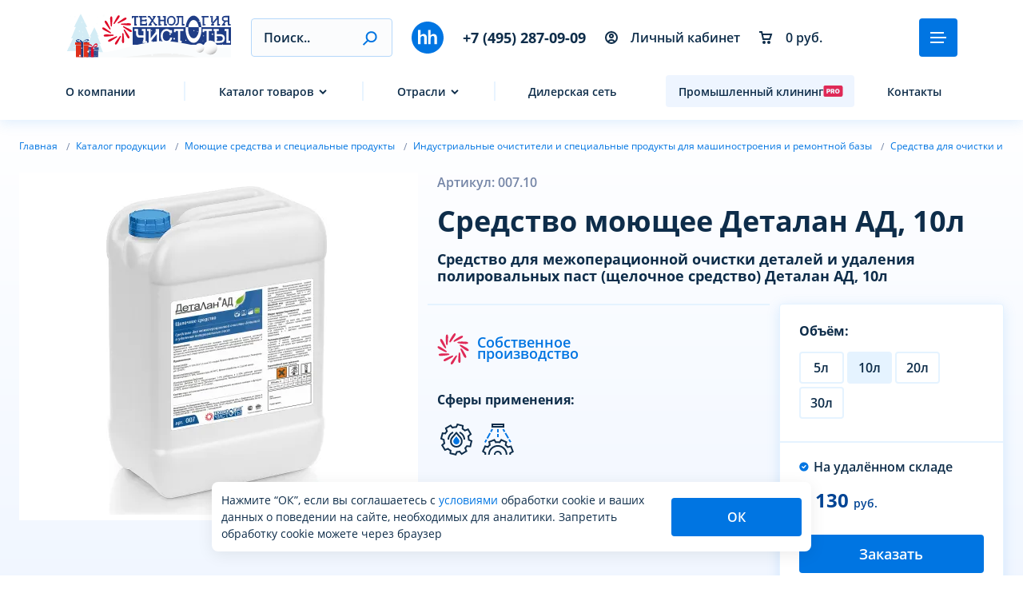

--- FILE ---
content_type: text/html; charset=UTF-8
request_url: https://www.gryazi.net/catalog/detail/7988/
body_size: 20713
content:
<!DOCTYPE html>
<html lang="ru">
<head>

    <title>Средство моющее Деталан АД, 10л | Группа компаний «Технология Чистоты»</title>

    <meta name="viewport" content="width=device-width, initial-scale=1.0, maximum-scale=2.0">
    <meta name="format-detection" content="telephone=no">
    <meta name="yandex-verification" content="5e7c0d666b064084"/>

    <link rel="apple-touch-icon" sizes="180x180" href="/apple-touch-icon.png">
    <link rel="icon" type="image/png" sizes="32x32" href="/favicon-32x32.png">
    <link rel="icon" type="image/png" sizes="16x16" href="/favicon-16x16.png">
    <link rel="manifest" href="/site.webmanifest">
    <link rel="mask-icon" href="/safari-pinned-tab.svg" color="#5bbad5">
    <link rel="icon" href="/favicon.svg" type="image/svg+xml">
    <meta name="msapplication-TileColor" content="#da532c">
    <meta name="theme-color" content="#ffffff">

                    <meta http-equiv="Content-Type" content="text/html; charset=UTF-8" />
<meta name="description" content="Купить Средство моющее Деталан АД, 10л ✅ Оформите заказ на сайте онлайн! ☎ +7 (495) 287-09-09" />
<script data-skip-moving="true">(function(w, d, n) {var cl = "bx-core";var ht = d.documentElement;var htc = ht ? ht.className : undefined;if (htc === undefined || htc.indexOf(cl) !== -1){return;}var ua = n.userAgent;if (/(iPad;)|(iPhone;)/i.test(ua)){cl += " bx-ios";}else if (/Windows/i.test(ua)){cl += ' bx-win';}else if (/Macintosh/i.test(ua)){cl += " bx-mac";}else if (/Linux/i.test(ua) && !/Android/i.test(ua)){cl += " bx-linux";}else if (/Android/i.test(ua)){cl += " bx-android";}cl += (/(ipad|iphone|android|mobile|touch)/i.test(ua) ? " bx-touch" : " bx-no-touch");cl += w.devicePixelRatio && w.devicePixelRatio >= 2? " bx-retina": " bx-no-retina";if (/AppleWebKit/.test(ua)){cl += " bx-chrome";}else if (/Opera/.test(ua)){cl += " bx-opera";}else if (/Firefox/.test(ua)){cl += " bx-firefox";}ht.className = htc ? htc + " " + cl : cl;})(window, document, navigator);</script>


<link href="https://fonts.googleapis.com/css2?family=Rubik:wght@400;500;&display=swap&subset=cyrillic" type="text/css"  rel="stylesheet" />
<link href="/bitrix/js/ui/design-tokens/dist/ui.design-tokens.min.css?172052393223463" type="text/css"  rel="stylesheet" />
<link href="/bitrix/js/ui/fonts/opensans/ui.font.opensans.min.css?16671986892320" type="text/css"  rel="stylesheet" />
<link href="/bitrix/js/main/popup/dist/main.popup.bundle.min.css?175066656628056" type="text/css"  rel="stylesheet" />
<link href="/local/templates/.default/components/bitrix/catalog/catalog/bitrix/catalog.element/.default/style.min.css?162817010021762" type="text/css"  rel="stylesheet" />
<link href="/local/templates/.default/components/bitrix/catalog.section/slider_catalog_block/style.min.css?16306090093212" type="text/css"  rel="stylesheet" />
<link href="/tools/css/bootstrap.css?1642073121193945" type="text/css"  data-template-style="true"  rel="stylesheet" />
<link href="/tools/mmenu/mmenu.css?162495705447952" type="text/css"  data-template-style="true"  rel="stylesheet" />
<link href="/tools/fancybox/jquery.fancybox.css?162495705417412" type="text/css"  data-template-style="true"  rel="stylesheet" />
<link href="/tools/iexForm/iexform.css?170177040916258" type="text/css"  data-template-style="true"  rel="stylesheet" />
<link href="/tools/iexModal/iexModal.css?175871076110558" type="text/css"  data-template-style="true"  rel="stylesheet" />
<link href="/tools/swiper/swiper.min.css?162670062413664" type="text/css"  data-template-style="true"  rel="stylesheet" />
<link href="/tools/css/animate.css?162938203377908" type="text/css"  data-template-style="true"  rel="stylesheet" />
<link href="/tools/css/iexMenu.css?1646897294134" type="text/css"  data-template-style="true"  rel="stylesheet" />
<link href="/tools/css/svg-animation.css?1629729426612" type="text/css"  data-template-style="true"  rel="stylesheet" />
<link href="/tools/css/policy.css?17587191092938" type="text/css"  data-template-style="true"  rel="stylesheet" />
<link href="/tools/css/style.css?1758719094122666" type="text/css"  data-template-style="true"  rel="stylesheet" />
<link href="/local/components/iex/vue.cart/templates/.default/style.css?16285012881192" type="text/css"  data-template-style="true"  rel="stylesheet" />
<link href="/local/templates/.default/components/bitrix/breadcrumb/breadcrumbs/style.min.css?1626260487467" type="text/css"  data-template-style="true"  rel="stylesheet" />







    <!-- Yandex.Metrika counter -->
        <noscript>
        <div><img src="https://mc.yandex.ru/watch/61598533" style="position:absolute; left:-9999px;" alt=""/></div>
    </noscript>
    <!-- /Yandex.Metrika counter -->
</head>
<body>
<div class="js-place-for-mobile-menu"></div>


<div class="b-btn-up js-btn-up"></div>


<div>
    <div class="iexmodal-content" data-iexmodal-id="popup-menu">
        <div class="b-popup-menu__inner">
            <ul class="b-popup-menu-list mb-4 js-tab-wrap">
                <li class="b-popup-menu-list__item --has-sub js-tab" data-id="1">
                    <a href="#">Компания</a>
                    <div class="b-popup-submenu js-tab-content" data-id="1">
                        <ul class="b-list">
                            <li><a href="/about/">О нас</a></li>
                            <li><a href="/about/future/">Забота о будущем</a></li>
                            <li><a href="/services/nic/">Учебно-технологический центр</a></li>
                            <li><a href="/about/innovation/">Инновационное производство</a></li>
                            <li><a href="/about/partners/">Партнеры</a></li>
                            <li><a href="/about/licenses/">Гарантии качества</a></li>
                            <li><a href="/about/vacancies/">Вакансии</a></li>
                        </ul>
                    </div>
                </li>

                <li class="b-popup-menu-list__item --has-sub js-tab" data-id="2">
                    <a href="#">Каталог</a>
                    <div class="b-popup-submenu js-tab-content" data-id="2">
                        <ul class="b-list">
                            




<a href="/catalog/moyushchie_i_chistyashchie_sredstva/" class="d-block mb-1 --14">Моющие средства и специальные продукты</a>
<a href="/catalog/dezinfitsiruyushchie_sredstva/" class="d-block mb-1 --14">Дезинфицирующие средства</a>
<a href="/catalog/sredstva_dlya_dezinfektsii_i_mytya_ruk/" class="d-block mb-1 --14">Средства для дезинфекции и мытья рук</a>
<a href="/catalog/professionalnye_sredstva_dlya_doma_home_series/" class="d-block mb-1 --14">Профессиональные средства HoReCa</a>
<a href="/catalog/uborochnyy_inventar/" class="d-block mb-1 --14">Профессиональный уборочный инвентарь</a>
<a href="/catalog/oborudovanie_dlya_sanitarii_i_gigieny/" class="d-block mb-1 --14">Оборудование для санитарии и гигиены</a>
<a href="/catalog/spetsodezhda_i_siz/" class="d-block mb-1 --14">Спецодежда и СИЗ</a>
<a href="/catalog/gigiena_personala_bumazhno_gigienicheskaya_produktsiya/" class="d-block mb-1 --14">Бумажно-гигиеническая продукция</a>



                        </ul>
                    </div>
                </li>
                <li class="b-popup-menu-list__item --has-sub js-tab" data-id="5">
                    <a href="#">Отрасли</a>
                    <div class="b-popup-submenu js-tab-content" data-id="5">
                        <ul class="b-list">
                            




<a href="/catalog/otrasl/mashinostroenie/" class="d-block mb-1 --14">Машиностроение</a>
<a href="/catalog/otrasl/myasopererabotka/" class="d-block mb-1 --14">Мясопереработка</a>
<a href="/catalog/otrasl/molochnaya_promyshlennost/" class="d-block mb-1 --14">Молочная промышленность</a>
<a href="/catalog/otrasl/raketo_aviastroenie/" class="d-block mb-1 --14">Ракето- Авиастроение</a>
<a href="/catalog/otrasl/ptitsepererabotka_i_ptitsefabriki/" class="d-block mb-1 --14">Птицепереработка и птицефабрики</a>
<a href="/catalog/otrasl/remontnaya_baza/" class="d-block mb-1 --14">Ремонтная база</a>
<a href="/catalog/otrasl/avtotransport/" class="d-block mb-1 --14">Автотранспорт</a>
<a href="/catalog/otrasl/ryboperarabotka/" class="d-block mb-1 --14">Рыбопереработка</a>
<a href="/catalog/otrasl/aviatransport/" class="d-block mb-1 --14">Авиатранспорт</a>
<a href="/catalog/otrasl/syry/" class="d-block mb-1 --14">Сыры</a>
<a href="/catalog/otrasl/zhd_i_metro/" class="d-block mb-1 --14">ЖД и метро</a>
<a href="/catalog/otrasl/pivo_i_napitki/" class="d-block mb-1 --14">Пиво и напитки</a>
<a href="/catalog/otrasl/svinovodstvo_krs/" class="d-block mb-1 --14">Свиноводство, КРС</a>
<a href="/catalog/otrasl/teploenergetika_i_kholod/" class="d-block mb-1 --14">Теплоэнергетика и холод</a>
<a href="/catalog/otrasl/konditerskaya_i_khlebopekarnaya_promyshlennost/" class="d-block mb-1 --14">Кондитерская и хлебопекарная промышленность</a>
<a href="/catalog/otrasl/sudostroenie/" class="d-block mb-1 --14">Судостроение</a>
<a href="/catalog/otrasl/izgotovlenie_morozhenogo/" class="d-block mb-1 --14">Изготовление мороженого</a>
<a href="/catalog/otrasl/stroitelstvo/" class="d-block mb-1 --14">Строительство</a>
<a href="/catalog/otrasl/maslozhirovoe_proizvodstvo/" class="d-block mb-1 --14">Масложировое производство</a>
<a href="/catalog/otrasl/sneki_chipsy_sukhariki/" class="d-block mb-1 --14">Снеки, чипсы, сухарики</a>
<a href="/catalog/otrasl/konservnaya_promyshlennost/" class="d-block mb-1 --14">Консервная промышленность</a>
<a href="/catalog/otrasl/soki_i_nektary/" class="d-block mb-1 --14">Соки и нектары</a>
<a href="/catalog/otrasl/sousy_ketchupy_mayonezy/" class="d-block mb-1 --14">Соусы,кетчупы, майонезы</a>
<a href="/catalog/otrasl/horeca/" class="d-block mb-1 --14">HORECA</a>
<a href="/catalog/otrasl/horeca_gostevye_zony/" class="d-block mb-1 --14">HORECA гостевые зоны</a>
<a href="/catalog/otrasl/horeca_kukhni/" class="d-block mb-1 --14">HORECA кухни</a>
<a href="/catalog/otrasl/bytovaya_khimiya/" class="d-block mb-1 --14">Бытовая химия</a>



                        </ul>
                    </div>
                </li>
                <li class="b-popup-menu-list__item --has-sub js-tab" data-id="3">
                    <a href="#">Сферы применения</a>
                    <div class="b-popup-submenu js-tab-content" data-id="3">
                        <ul class="b-list">
                            




<a href="/catalog/sfery_primeneniya/bezrazbornaya_moyka_cip/" class="d-block mb-1 --14">Безразборная мойка(CIP)</a>
<a href="/catalog/sfery_primeneniya/gigiena_kukhni/" class="d-block mb-1 --14">Гигиена кухни</a>
<a href="/catalog/sfery_primeneniya/gigiena_personala/" class="d-block mb-1 --14">Гигиена персонала</a>
<a href="/catalog/sfery_primeneniya/goryachie_tsinkovanie/" class="d-block mb-1 --14">Горячие цинкование</a>
<a href="/catalog/sfery_primeneniya/dezinfektsiya/" class="d-block mb-1 --14">Дезинфекция</a>
<a href="/catalog/sfery_primeneniya/moyka_detaley/" class="d-block mb-1 --14">Мойка деталей</a>
<a href="/catalog/sfery_primeneniya/moyka_tary/" class="d-block mb-1 --14">Мойка тары</a>
<a href="/catalog/sfery_primeneniya/moyka_transporta_i_tekhniki/" class="d-block mb-1 --14">Мойка транспорта и техники</a>
<a href="/catalog/sfery_primeneniya/moyka_form_protivney_i_tary/" class="d-block mb-1 --14">Мойка форм, противней и тары</a>
<a href="/catalog/sfery_primeneniya/myte_posudy/" class="d-block mb-1 --14">Мытье посуды</a>
<a href="/catalog/sfery_primeneniya/oborotnoe_vodosnabzhenie/" class="d-block mb-1 --14">Оборотное водоснабжение</a>
<a href="/catalog/sfery_primeneniya/ochistka_i_obezzhirivanie_metallov1/" class="d-block mb-1 --14">Очистка и обезжиривание металлов</a>
<a href="/catalog/sfery_primeneniya/ochistka_koptilnykh_kamer/" class="d-block mb-1 --14">Очистка коптильных камер</a>
<a href="/catalog/sfery_primeneniya/ochistka_fasadov/" class="d-block mb-1 --14">Очистка фасадов</a>
<a href="/catalog/sfery_primeneniya/passivatsiya/" class="d-block mb-1 --14">Пассивация</a>
<a href="/catalog/sfery_primeneniya/pennaya_moyka/" class="d-block mb-1 --14">Пенная мойка</a>
<a href="/catalog/sfery_primeneniya/podgotovka_pod_pokrasku/" class="d-block mb-1 --14">Подготовка под покраску</a>
<a href="/catalog/sfery_primeneniya/san_obrabotka_oborudovaniya/" class="d-block mb-1 --14">Сан.обработка оборудования</a>
<a href="/catalog/sfery_primeneniya/santekhnika/" class="d-block mb-1 --14">Сантехника</a>
<a href="/catalog/sfery_primeneniya/smazka_konveyernykh_lent/" class="d-block mb-1 --14">Смазка конвейерных лент</a>
<a href="/catalog/sfery_primeneniya/spetsialnye_sredstva_i_dobavki/" class="d-block mb-1 --14">Специальные средства  и добавки</a>
<a href="/catalog/sfery_primeneniya/stirka_i_ukhod_za_tkanyami/" class="d-block mb-1 --14">Стирка и уход за тканями</a>
<a href="/catalog/sfery_primeneniya/uborka_pomeshcheniy/" class="d-block mb-1 --14">Уборка помещений</a>
<a href="/catalog/sfery_primeneniya/uborka_posle_remonta/" class="d-block mb-1 --14">Уборка после ремонта</a>
<a href="/catalog/sfery_primeneniya/udalenie_nakipi/" class="d-block mb-1 --14">Удаление накипи</a>
<a href="/catalog/sfery_primeneniya/udalenie_naledi/" class="d-block mb-1 --14">Удаление наледи</a>
<a href="/catalog/sfery_primeneniya/udalenie_pleseni/" class="d-block mb-1 --14">Удаление плесени</a>
<a href="/catalog/sfery_primeneniya/ukhod_za_santekhnikoy/" class="d-block mb-1 --14">Уход за сантехникой</a>



                        </ul>
                    </div>
                </li>
                <li class="b-popup-menu-list__item --has-sub js-tab" data-id="4">
                    <a href="/brands/">Наша продукция</a>
                    <div class="b-popup-submenu js-tab-content" data-id="4">
                        
<ul class="b-list">
            <li id="Щелочное средство">
            <a href="/brands/#shchelochnoe_sredstvo"
               class="go-to iexmodal-close">Щелочное средство</a>
        </li>
            <li id="Кислотное средство">
            <a href="/brands/#kislotnoe_sredstvo"
               class="go-to iexmodal-close">Кислотное средство</a>
        </li>
            <li id="Нейтральные средства">
            <a href="/brands/#neytralnye_sredstva"
               class="go-to iexmodal-close">Нейтральные средства</a>
        </li>
            <li id="Пероксан">
            <a href="/brands/#peroksan_"
               class="go-to iexmodal-close">Пероксан</a>
        </li>
            <li id="Экспресс">
            <a href="/brands/#ekspress"
               class="go-to iexmodal-close">Экспресс</a>
        </li>
            <li id="Ультрадез">
            <a href="/brands/#ultradez_"
               class="go-to iexmodal-close">Ультрадез</a>
        </li>
            <li id="Cредства на гипохлориде">
            <a href="/brands/#bioklin3908"
               class="go-to iexmodal-close">Cредства на гипохлориде</a>
        </li>
            <li id="Биоклин">
            <a href="/brands/#bioklin"
               class="go-to iexmodal-close">Биоклин</a>
        </li>
            <li id="Биолюкс">
            <a href="/brands/#biolyuks"
               class="go-to iexmodal-close">Биолюкс</a>
        </li>
            <li id="Биоль">
            <a href="/brands/#biol"
               class="go-to iexmodal-close">Биоль</a>
        </li>
            <li id="Криодез">
            <a href="/brands/#kriodez"
               class="go-to iexmodal-close">Криодез</a>
        </li>
            <li id="Металин">
            <a href="/brands/#metalin"
               class="go-to iexmodal-close">Металин</a>
        </li>
            <li id="Флора">
            <a href="/brands/#flora"
               class="go-to iexmodal-close">Флора</a>
        </li>
            <li id="Фаворит">
            <a href="/brands/#favorit"
               class="go-to iexmodal-close">Фаворит</a>
        </li>
            <li id="Деталан">
            <a href="/brands/#detalan"
               class="go-to iexmodal-close">Деталан</a>
        </li>
            <li id="Биосан">
            <a href="/brands/#biosan"
               class="go-to iexmodal-close">Биосан</a>
        </li>
            <li id="Биомол">
            <a href="/brands/#biomol_"
               class="go-to iexmodal-close">Биомол</a>
        </li>
            <li id="Биолайт">
            <a href="/brands/#biolayt"
               class="go-to iexmodal-close">Биолайт</a>
        </li>
            <li id="Малахит">
            <a href="/brands/#malakhit"
               class="go-to iexmodal-close">Малахит</a>
        </li>
    </ul>
                    </div>
                </li>
                <li class="b-popup-menu-list__item --has-sub js-tab" data-id="6">
                    <a href="#">Услуги</a>
                    <div class="b-popup-submenu js-tab-content" data-id="6">
                        <ul class="b-list">
                            <li><a href="/services/cleaning/">Промышленный клининг</a></li>
                            <li><a href="/services/nic/">Повышение квалификации</a></li>
                            <li><a href="/services/service-support/">Сервисное обслуживание</a></li>
                            <li><a href="/services/monitoring/">Санитарный мониторинг</a></li>
                        </ul>
                    </div>
                </li>
                <li class="b-popup-menu-list__item"><a href="/about/dillers/">Дилерам</a></li>
                <li class="b-popup-menu-list__item"><a href="/news/">Новости</a></li>
                <li class="b-popup-menu-list__item"><a href="/articles/">Статьи</a></li>
                <li class="b-popup-menu-list__item"><a href="/about/faq/">Вопрос-ответ</a></li>
                <li class="b-popup-menu-list__item"><a href="/contacts/">Контакты</a></li>
            </ul>
            <div>
                <div class="">
                                            <a href="#" class="d-block --14 js-pform-show" data-iexmodal-width="586px"
                           data-pform-id="popup-bitrix-auth" data-pform-position="Авторизация"
                           data-iexmodal-classes="b-popup-form">
                            <img src="/images/gryazi/icons/menu/lc.svg" class="me-1" alt="">
                            <b>Личный кабинет</b></a>
                    




                                    </div>
                <hr/>
                <div class="b-phone p-1"><a href="tel:+7 (495) 287-09-09">+7 (495) 287-09-09</a></div>
                <div class="b-btn --48 w-100 js-pform-show" data-iexmodal-width="586px" data-pform-id="popup-feedback"
                     data-pform-position="Обратная связь" data-iexmodal-classes="b-popup-form"><img
                            src="/images/gryazi/icons/menu/call.svg" class="me-1" alt=""/>
                    Обратный звонок
                </div>


            </div>
        </div>
    </div>

    <div class="b-header py-1 iexmenu-hidden" data-iexmenu-show-offset="16">
        <div class="container">
            <div class="row align-items-center ">
                <div class="col col-md-auto">
                    <a href="/" class="d-inline-flex b-logo">
                        <img src="/images/gryazi/logo.svg" alt="Технология Чистоты">
                    </a>
                </div>
                <div class="col-auto d-none d-xxl-block">
                    <div data-iexmodal-classes="b-popup-menu"
                         data-iexmodal-document-scroll="true"
                         data-iexmodal-content-scroll="true"
                         data-iexmodal-width="640px"
                         data-iexmodal-id="popup-menu"
                         data-iexmodal-mode="left"
                         class="b-btn --48 align-self-center iexmodal-show">
                        <span class="b-burger"><i></i></span>
                    </div>
                </div>

                <div class="col d-none d-xl-block">
                    <form class="b-search" id="iexVueSearchHeadFloat" action="/search/">
                    </form>
                </div>


                <div class="col-auto d-none d-md-block">
                    <a href="https://hh.ru/employer/173110?hhtmFrom=employers_list" target="_blank">
                        <img src="/images/gryazi/hh.svg?v=2" alt="">
                    </a>
                </div>
                <div class="col col-lg-auto d-none d-md-block">
                    <div class="b-phone">
                        <a href="tel:+7 (495) 287-09-09" class="d-block">+7 (495) 287-09-09</a>
                    </div>
                </div>
                <div class="col-auto px-xxl-3 d-none d-lg-block">
                    <a href="#" class="js-pform-show d-flex align-items-center fw-bold" data-iexmodal-width="586px"
                       data-pform-id="popup-bitrix-auth" data-pform-position="Авторизация"
                       data-iexmodal-classes="b-popup-form">
                        <img src="/images/gryazi/icons/user.svg" class="me-1" alt="">
                        Личный кабинет
                    </a>
                </div>
                <div class="col col-xxl-auto text-end d-none d-lg-block">
                            <div
            id="iexVueCartHeaderCart_f12f2b"
            class=""
            data-template="desktop"
            data-url="/cart/"
            data-iex-modal-height="400px"
        >
        </div>
                        </div>
                <div class="col-auto d-block d-xl-none">
                    <div class="b-btn --48 --gray js-modal-show js-search" data-modal-id="search">
                        <img src="/images/gryazi/icons/search.svg" alt="">
                    </div>
                </div>
                <div class="col-auto d-none d-lg-block d-xxl-none">
                    <div data-iexmodal-classes="b-popup-menu"
                         data-iexmodal-document-scroll="true"
                         data-iexmodal-content-scroll="true"
                         data-iexmodal-width="640px"
                         data-iexmodal-id="popup-menu"
                         data-iexmodal-mode="left"
                         class="b-btn --48 align-self-center iexmodal-show">
                        <span class="b-burger"><i></i></span>
                    </div>
                </div>
                <div class="col-auto d-block d-lg-none">
                    <a href="#mmenu" class="b-btn --48"><span class="b-burger"><i></i></span></a>
                </div>
            </div>
        </div>
    </div>


    <div class="b-header py-1 position-relative z-2">
        <div class="container">
            <div class="row align-items-center mb-0 mb-xl-1">
                <div class="col col-md-auto">
                    <a href="/" class="d-inline-flex b-logo">
                        <img src="/images/gryazi/logo.svg" alt="Технология Чистоты">
                    </a>
                </div>
                <div class="col-auto d-none d-xxl-block">
                    <div data-iexmodal-classes="b-popup-menu"
                         data-iexmodal-document-scroll="true"
                         data-iexmodal-content-scroll="true"
                         data-iexmodal-width="640px"
                         data-iexmodal-id="popup-menu"
                         data-iexmodal-mode="left"
                         class="b-btn --48 align-self-center iexmodal-show">
                        <span class="b-burger"><i></i></span>
                    </div>
                </div>

                <div class="col d-none d-xl-block">
                    <form class="b-search" id="iexVueSearchHead" action="/search/">
                    </form>
                </div>

                <div class="col-auto d-none d-md-block">
                    <a href="https://hh.ru/employer/173110?hhtmFrom=employers_list" target="_blank">
                        <img src="/images/gryazi/hh.svg?v=2" alt="">
                    </a>
                </div>

                <div class="col col-lg-auto d-none d-md-block">
                    <div class="b-phone">
                        <a href="tel:+7 (495) 287-09-09" class="d-block">+7 (495) 287-09-09</a>
                    </div>
                </div>
                <div class="col-auto px-xxl-3 d-none d-lg-block">
                    <a href="#" class="js-pform-show d-flex align-items-center fw-bold" data-iexmodal-width="586px"
                       data-pform-id="popup-bitrix-auth" data-pform-position="Авторизация"
                       data-iexmodal-classes="b-popup-form">
                        <img src="/images/gryazi/icons/user.svg" class="me-1" alt="">
                        Личный кабинет
                    </a>
                </div>
                <div class="col col-xxl-auto text-end d-none d-lg-block">
                            <div
            id="iexVueCartHeaderCart_6c524f"
            class=""
            data-template="desktop"
            data-url="/cart/"
            data-iex-modal-height="400px"
        >
        </div>
                        </div>
                <div class="col-auto d-block d-xl-none">
                    <div class="b-btn --48 --gray js-modal-show js-search" data-modal-id="search">
                        <img src="/images/gryazi/icons/search.svg" alt=""></div>
                </div>
                <div class="col-auto d-none d-lg-block d-xxl-none">
                    <div data-iexmodal-classes="b-popup-menu"
                         data-iexmodal-document-scroll="true"
                         data-iexmodal-content-scroll="true"
                         data-iexmodal-width="640px"
                         data-iexmodal-id="popup-menu"
                         data-iexmodal-mode="left"
                         class="b-btn --48 align-self-center iexmodal-show">
                        <span class="b-burger"><i></i></span>
                    </div>
                </div>
                <div class="col-auto d-block d-lg-none">
                    <a href="#mmenu" class="b-btn --48"><span class="b-burger"><i></i></span></a>
                </div>
            </div>
            <div class="row align-items-center d-none d-xl-flex">
                <div class="col-12">
                    <div class="b-nav justify-content-between w-100">
                        <li class="b-nav__item">
                            <a href="/about/">О компании</a>
                        </li>
                        <img src="/images/gryazi/line.svg" class="img-fluid" alt="">
                        <li class="b-nav__item --has-sub">
                            <a href="/catalog/">Каталог товаров</a>
                            <div class="--sub">
                                <div class="b-block --br-8 border-0 p-2 --shadow">
                                    




<a href="/catalog/moyushchie_i_chistyashchie_sredstva/" class="d-block mb-1 --14">Моющие средства и специальные продукты</a>
<a href="/catalog/dezinfitsiruyushchie_sredstva/" class="d-block mb-1 --14">Дезинфицирующие средства</a>
<a href="/catalog/sredstva_dlya_dezinfektsii_i_mytya_ruk/" class="d-block mb-1 --14">Средства для дезинфекции и мытья рук</a>
<a href="/catalog/professionalnye_sredstva_dlya_doma_home_series/" class="d-block mb-1 --14">Профессиональные средства HoReCa</a>
<a href="/catalog/uborochnyy_inventar/" class="d-block mb-1 --14">Профессиональный уборочный инвентарь</a>
<a href="/catalog/oborudovanie_dlya_sanitarii_i_gigieny/" class="d-block mb-1 --14">Оборудование для санитарии и гигиены</a>
<a href="/catalog/spetsodezhda_i_siz/" class="d-block mb-1 --14">Спецодежда и СИЗ</a>
<a href="/catalog/gigiena_personala_bumazhno_gigienicheskaya_produktsiya/" class="d-block mb-1 --14">Бумажно-гигиеническая продукция</a>



                                </div>
                            </div>
                        </li>
                        <img src="/images/gryazi/line.svg" class="img-fluid" alt="">

                        
                        <li class="b-nav__item --has-sub">
                            <a href="/catalog/otrasl/">Отрасли</a>
                            <div class="--sub --900px">
                                <div class="b-block --br-8 border-0 py-2 d-flex flex-wrap --sub-link-flex --no-p --shadow">
                                    <div class="row">
                                        <div class="col-lg-5 --border-right-gr">
                                            <h4>Пищевая промышленость</h4>
                                            




<a href="/catalog/otrasl/myasopererabotka/" class="d-block mb-1 --14">Мясопереработка</a>
<a href="/catalog/otrasl/molochnaya_promyshlennost/" class="d-block mb-1 --14">Молочная промышленность</a>
<a href="/catalog/otrasl/ptitsepererabotka_i_ptitsefabriki/" class="d-block mb-1 --14">Птицепереработка и птицефабрики</a>
<a href="/catalog/otrasl/ryboperarabotka/" class="d-block mb-1 --14">Рыбопереработка</a>
<a href="/catalog/otrasl/syry/" class="d-block mb-1 --14">Сыры</a>
<a href="/catalog/otrasl/pivo_i_napitki/" class="d-block mb-1 --14">Пиво и напитки</a>
<a href="/catalog/otrasl/svinovodstvo_krs/" class="d-block mb-1 --14">Свиноводство, КРС</a>
<a href="/catalog/otrasl/konditerskaya_i_khlebopekarnaya_promyshlennost/" class="d-block mb-1 --14">Кондитерская и хлебопекарная промышленность</a>
<a href="/catalog/otrasl/izgotovlenie_morozhenogo/" class="d-block mb-1 --14">Изготовление мороженого</a>
<a href="/catalog/otrasl/maslozhirovoe_proizvodstvo/" class="d-block mb-1 --14">Масложировое производство</a>
<a href="/catalog/otrasl/sneki_chipsy_sukhariki/" class="d-block mb-1 --14">Снеки, чипсы, сухарики</a>
<a href="/catalog/otrasl/konservnaya_promyshlennost/" class="d-block mb-1 --14">Консервная промышленность</a>
<a href="/catalog/otrasl/soki_i_nektary/" class="d-block mb-1 --14">Соки и нектары</a>
<a href="/catalog/otrasl/sousy_ketchupy_mayonezy/" class="d-block mb-1 --14">Соусы,кетчупы, майонезы</a>



                                        </div>
                                        <div class="col-lg-4 --border-right-gr">
                                            <h4>Индустрия</h4>
                                            




<a href="/catalog/otrasl/mashinostroenie/" class="d-block mb-1 --14">Машиностроение</a>
<a href="/catalog/otrasl/raketo_aviastroenie/" class="d-block mb-1 --14">Ракето- Авиастроение</a>
<a href="/catalog/otrasl/remontnaya_baza/" class="d-block mb-1 --14">Ремонтная база</a>
<a href="/catalog/otrasl/avtotransport/" class="d-block mb-1 --14">Автотранспорт</a>
<a href="/catalog/otrasl/aviatransport/" class="d-block mb-1 --14">Авиатранспорт</a>
<a href="/catalog/otrasl/zhd_i_metro/" class="d-block mb-1 --14">ЖД и метро</a>
<a href="/catalog/otrasl/teploenergetika_i_kholod/" class="d-block mb-1 --14">Теплоэнергетика и холод</a>
<a href="/catalog/otrasl/sudostroenie/" class="d-block mb-1 --14">Судостроение</a>
<a href="/catalog/otrasl/stroitelstvo/" class="d-block mb-1 --14">Строительство</a>



                                        </div>
                                        <div class="col-lg-3 --border-right-gr --last">
                                            <h4>HoReCa</h4>
                                            




<a href="/catalog/otrasl/horeca_gostevye_zony/" class="d-block mb-1 --14">HORECA гостевые зоны</a>
<a href="/catalog/otrasl/horeca_kukhni/" class="d-block mb-1 --14">HORECA кухни</a>



                                        </div>
                                    </div>

                                </div>
                            </div>
                        </li>
                        <img src="/images/gryazi/line.svg" class="img-fluid" alt="">



                                                                        <li class="b-nav__item">
                            <a href="/about/dillers/">Дилерская сеть</a>
                        </li>
                        
                        <li class="b-nav__item --pro">
                            <a href="/cleaning/">Промышленный клининг <svg xmlns="http://www.w3.org/2000/svg" width="25" height="24" viewBox="0 0 25 24" fill="none">
                                    <path d="M22.375 5C23.4796 5 24.375 5.89543 24.375 7V17C24.375 18.1046 23.4796 19 22.375 19H2.375C1.27043 19 0.375 18.1046 0.375 17V7C0.375 5.89543 1.27043 5 2.375 5H22.375ZM17.6699 9.10254C17.1397 9.10256 16.6604 9.21715 16.2324 9.44629C15.8065 9.67348 15.4676 10.0093 15.2158 10.4541C14.9658 10.8973 14.8408 11.4431 14.8408 12.0908C14.8408 12.7348 14.9658 13.2795 15.2158 13.7246C15.4676 14.1676 15.8065 14.5043 16.2324 14.7354C16.6604 14.9645 17.1397 15.0791 17.6699 15.0791C18.1964 15.0791 18.6736 14.9655 19.1016 14.7383C19.5295 14.5091 19.8702 14.1736 20.1221 13.7305C20.374 13.2854 20.5 12.7385 20.5 12.0908C20.5 11.4431 20.374 10.8973 20.1221 10.4541C19.8702 10.0091 19.5295 9.67352 19.1016 9.44629C18.6736 9.21718 18.1964 9.10254 17.6699 9.10254ZM4.26953 15H5.84863V13.2725H6.72363C7.16675 13.2725 7.55433 13.1901 7.88574 13.0254C8.21893 12.8607 8.47744 12.626 8.66113 12.3213C8.84674 12.0164 8.94043 11.6549 8.94043 11.2383C8.94038 10.8256 8.84979 10.4649 8.66992 10.1562C8.49 9.84758 8.2379 9.60794 7.91406 9.4375C7.59035 9.26719 7.2128 9.18169 6.78125 9.18164H4.26953V15ZM9.51953 15H11.0986V13.0791H11.6455L12.667 15H14.3828L13.2002 12.8291C13.5022 12.6843 13.7396 12.4799 13.9111 12.2129C14.0967 11.9269 14.1904 11.5758 14.1904 11.1592C14.1904 10.7463 14.0998 10.3921 13.9199 10.0967C13.74 9.80123 13.4879 9.57516 13.1641 9.41797C12.8403 9.26086 12.4629 9.18168 12.0312 9.18164H9.51953V15ZM17.6699 10.4775C17.9313 10.4775 18.1511 10.54 18.3291 10.665C18.5089 10.7881 18.6445 10.9696 18.7354 11.21C18.8281 11.4486 18.875 11.7424 18.875 12.0908C18.875 12.4393 18.8282 12.7341 18.7354 12.9746C18.6445 13.2131 18.5089 13.3946 18.3291 13.5195C18.1511 13.6426 17.9313 13.7041 17.6699 13.7041C17.4086 13.7041 17.1877 13.6426 17.0078 13.5195C16.83 13.3945 16.6943 13.213 16.6016 12.9746C16.5107 12.7341 16.4658 12.4393 16.4658 12.0908C16.4658 11.7424 16.5107 11.4486 16.6016 11.21C16.6943 10.9697 16.83 10.7881 17.0078 10.665C17.1877 10.5401 17.4086 10.4776 17.6699 10.4775ZM6.40625 10.4434C6.59158 10.4434 6.74933 10.4758 6.87988 10.54C7.01246 10.6025 7.11449 10.6932 7.18457 10.8125C7.25644 10.9298 7.29194 11.0718 7.29199 11.2383C7.29199 11.4031 7.25654 11.5468 7.18457 11.668C7.1145 11.7891 7.0124 11.883 6.87988 11.9492C6.74938 12.0134 6.59147 12.0459 6.40625 12.0459H5.84863V10.4434H6.40625ZM11.6562 10.4434C11.8415 10.4434 11.9994 10.4686 12.1299 10.5195C12.2625 10.5688 12.3645 10.6469 12.4346 10.7529C12.5065 10.8571 12.542 10.9926 12.542 11.1592C12.542 11.3238 12.5064 11.4573 12.4346 11.5596C12.3645 11.6618 12.2625 11.7368 12.1299 11.7842C11.9994 11.8295 11.8415 11.8525 11.6562 11.8525H11.0986V10.4434H11.6562Z" fill="#DF2A57"/>
                                </svg></a>
                        </li>
                        <li class="b-nav__item">
                            <a href="/contacts/">Контакты</a>
                        </li>
                    </div>
                </div>
            </div>
        </div>
    </div>


    <div class="b-header js-header py-1 py-lg-0 d-none">
        <div class="container-fluid px-xxl-4">
            <div class="row align-items-center">
                <div class="col-auto">
                    <a href="/" class="d-inline-flex b-logo">
                        <img src="/images/gryazi/logo.svg" alt="Технология Чистоты"/>
                    </a>
                </div>
                <div class="col">
                    <div class="row align-items-center justify-content-lg-start justify-content-end">
                        <div class="col d-none d-lg-inline-flex justify-content-end">
                            <div data-iexmodal-classes="b-popup-menu" data-iexmodal-document-scroll="true"
                                 data-iexmodal-content-scroll="true" data-iexmodal-width="640px"
                                 data-iexmodal-id="popup-menu" data-iexmodal-mode="left"
                                 class="b-btn --48 me-xxl-3 align-self-center iexmodal-show"><span
                                        class="b-burger"><i></i></span>
                            </div>
                            <div class="b-nav d-lg-inline-flex d-none">
                                <li class="b-nav__item">
                                    <a href="/about/">О компании</a>
                                </li>
                                <li class="b-nav__item --has-sub">
                                    <a href="#">Каталог продукции</a>
                                    <div class="b-subnav">
                                        <div class="container">
                                            <div class="row justify-content-between">
                                                <div class="col-xl-3 col-lg-4">
                                                    <a href="/catalog/">
                                                        <div class="b-subnav__title --red">
                                                            <img src="/images/gryazi/icons/menu/catalog.svg"
                                                                 class="mr-1" alt=""> Виды продукции
                                                        </div>
                                                    </a>
                                                    <ul class="b-subnav__list">
                                                        




<a href="/catalog/moyushchie_i_chistyashchie_sredstva/" class="d-block mb-1 --14">Моющие средства и специальные продукты</a>
<a href="/catalog/dezinfitsiruyushchie_sredstva/" class="d-block mb-1 --14">Дезинфицирующие средства</a>
<a href="/catalog/sredstva_dlya_dezinfektsii_i_mytya_ruk/" class="d-block mb-1 --14">Средства для дезинфекции и мытья рук</a>
<a href="/catalog/professionalnye_sredstva_dlya_doma_home_series/" class="d-block mb-1 --14">Профессиональные средства HoReCa</a>
<a href="/catalog/uborochnyy_inventar/" class="d-block mb-1 --14">Профессиональный уборочный инвентарь</a>
<a href="/catalog/oborudovanie_dlya_sanitarii_i_gigieny/" class="d-block mb-1 --14">Оборудование для санитарии и гигиены</a>
<a href="/catalog/spetsodezhda_i_siz/" class="d-block mb-1 --14">Спецодежда и СИЗ</a>
<a href="/catalog/gigiena_personala_bumazhno_gigienicheskaya_produktsiya/" class="d-block mb-1 --14">Бумажно-гигиеническая продукция</a>



                                                    </ul>
                                                </div>
                                                <div class="col-xl-3 col-lg-4">
                                                    <a href="/catalog/sfery_primeneniya/">
                                                        <div class="b-subnav__title --red">
                                                            <img src="/images/gryazi/icons/menu/sfera.svg" class="mr-1"
                                                                 alt=""> Сферы применения
                                                        </div>
                                                    </a>
                                                    <div class="row">
                                                        <div class="col-6">
                                                            <ul class="b-subnav__list">
                                                                




<a href="/catalog/sfery_primeneniya/bezrazbornaya_moyka_cip/" class="d-block mb-1 --14">Безразборная мойка(CIP)</a>
<a href="/catalog/sfery_primeneniya/gigiena_kukhni/" class="d-block mb-1 --14">Гигиена кухни</a>
<a href="/catalog/sfery_primeneniya/gigiena_personala/" class="d-block mb-1 --14">Гигиена персонала</a>
<a href="/catalog/sfery_primeneniya/goryachie_tsinkovanie/" class="d-block mb-1 --14">Горячие цинкование</a>
<a href="/catalog/sfery_primeneniya/dezinfektsiya/" class="d-block mb-1 --14">Дезинфекция</a>
<a href="/catalog/sfery_primeneniya/moyka_detaley/" class="d-block mb-1 --14">Мойка деталей</a>
<a href="/catalog/sfery_primeneniya/moyka_tary/" class="d-block mb-1 --14">Мойка тары</a>
<a href="/catalog/sfery_primeneniya/moyka_transporta_i_tekhniki/" class="d-block mb-1 --14">Мойка транспорта и техники</a>
<a href="/catalog/sfery_primeneniya/moyka_form_protivney_i_tary/" class="d-block mb-1 --14">Мойка форм, противней и тары</a>
<a href="/catalog/sfery_primeneniya/myte_posudy/" class="d-block mb-1 --14">Мытье посуды</a>
<a href="/catalog/sfery_primeneniya/oborotnoe_vodosnabzhenie/" class="d-block mb-1 --14">Оборотное водоснабжение</a>
<a href="/catalog/sfery_primeneniya/ochistka_i_obezzhirivanie_metallov1/" class="d-block mb-1 --14">Очистка и обезжиривание металлов</a>
<a href="/catalog/sfery_primeneniya/ochistka_koptilnykh_kamer/" class="d-block mb-1 --14">Очистка коптильных камер</a>
<a href="/catalog/sfery_primeneniya/ochistka_fasadov/" class="d-block mb-1 --14">Очистка фасадов</a>
<a href="/catalog/sfery_primeneniya/passivatsiya/" class="d-block mb-1 --14">Пассивация</a>
<a href="/catalog/sfery_primeneniya/pennaya_moyka/" class="d-block mb-1 --14">Пенная мойка</a>
<a href="/catalog/sfery_primeneniya/podgotovka_pod_pokrasku/" class="d-block mb-1 --14">Подготовка под покраску</a>
<a href="/catalog/sfery_primeneniya/san_obrabotka_oborudovaniya/" class="d-block mb-1 --14">Сан.обработка оборудования</a>
<a href="/catalog/sfery_primeneniya/santekhnika/" class="d-block mb-1 --14">Сантехника</a>
<a href="/catalog/sfery_primeneniya/smazka_konveyernykh_lent/" class="d-block mb-1 --14">Смазка конвейерных лент</a>
<a href="/catalog/sfery_primeneniya/spetsialnye_sredstva_i_dobavki/" class="d-block mb-1 --14">Специальные средства  и добавки</a>
<a href="/catalog/sfery_primeneniya/stirka_i_ukhod_za_tkanyami/" class="d-block mb-1 --14">Стирка и уход за тканями</a>
<a href="/catalog/sfery_primeneniya/uborka_pomeshcheniy/" class="d-block mb-1 --14">Уборка помещений</a>
<a href="/catalog/sfery_primeneniya/uborka_posle_remonta/" class="d-block mb-1 --14">Уборка после ремонта</a>
<a href="/catalog/sfery_primeneniya/udalenie_nakipi/" class="d-block mb-1 --14">Удаление накипи</a>
<a href="/catalog/sfery_primeneniya/udalenie_naledi/" class="d-block mb-1 --14">Удаление наледи</a>
<a href="/catalog/sfery_primeneniya/udalenie_pleseni/" class="d-block mb-1 --14">Удаление плесени</a>
<a href="/catalog/sfery_primeneniya/ukhod_za_santekhnikoy/" class="d-block mb-1 --14">Уход за сантехникой</a>



                                                        </div>
                                                    </div>
                                                </div>
                                                <div class="col-xl-3 col-lg-4">
                                                    <a href="/catalog/otrasl/">
                                                        <div class="b-subnav__title --blue">
                                                            <img src="/images/gryazi/icons/menu/otrasl.svg" class="mr-1"
                                                                 alt=""> Отрасли
                                                        </div>
                                                    </a>
                                                    <div class="row">
                                                        <div class="col-6">
                                                            <ul class="b-subnav__list">
                                                                




<a href="/catalog/otrasl/mashinostroenie/" class="d-block mb-1 --14">Машиностроение</a>
<a href="/catalog/otrasl/myasopererabotka/" class="d-block mb-1 --14">Мясопереработка</a>
<a href="/catalog/otrasl/molochnaya_promyshlennost/" class="d-block mb-1 --14">Молочная промышленность</a>
<a href="/catalog/otrasl/raketo_aviastroenie/" class="d-block mb-1 --14">Ракето- Авиастроение</a>
<a href="/catalog/otrasl/ptitsepererabotka_i_ptitsefabriki/" class="d-block mb-1 --14">Птицепереработка и птицефабрики</a>
<a href="/catalog/otrasl/remontnaya_baza/" class="d-block mb-1 --14">Ремонтная база</a>
<a href="/catalog/otrasl/avtotransport/" class="d-block mb-1 --14">Автотранспорт</a>
<a href="/catalog/otrasl/ryboperarabotka/" class="d-block mb-1 --14">Рыбопереработка</a>
<a href="/catalog/otrasl/aviatransport/" class="d-block mb-1 --14">Авиатранспорт</a>
<a href="/catalog/otrasl/syry/" class="d-block mb-1 --14">Сыры</a>
<a href="/catalog/otrasl/zhd_i_metro/" class="d-block mb-1 --14">ЖД и метро</a>
<a href="/catalog/otrasl/pivo_i_napitki/" class="d-block mb-1 --14">Пиво и напитки</a>
<a href="/catalog/otrasl/svinovodstvo_krs/" class="d-block mb-1 --14">Свиноводство, КРС</a>
<a href="/catalog/otrasl/teploenergetika_i_kholod/" class="d-block mb-1 --14">Теплоэнергетика и холод</a>
<a href="/catalog/otrasl/konditerskaya_i_khlebopekarnaya_promyshlennost/" class="d-block mb-1 --14">Кондитерская и хлебопекарная промышленность</a>
<a href="/catalog/otrasl/sudostroenie/" class="d-block mb-1 --14">Судостроение</a>
<a href="/catalog/otrasl/izgotovlenie_morozhenogo/" class="d-block mb-1 --14">Изготовление мороженого</a>
<a href="/catalog/otrasl/stroitelstvo/" class="d-block mb-1 --14">Строительство</a>
<a href="/catalog/otrasl/maslozhirovoe_proizvodstvo/" class="d-block mb-1 --14">Масложировое производство</a>
<a href="/catalog/otrasl/sneki_chipsy_sukhariki/" class="d-block mb-1 --14">Снеки, чипсы, сухарики</a>
<a href="/catalog/otrasl/konservnaya_promyshlennost/" class="d-block mb-1 --14">Консервная промышленность</a>
<a href="/catalog/otrasl/soki_i_nektary/" class="d-block mb-1 --14">Соки и нектары</a>
<a href="/catalog/otrasl/sousy_ketchupy_mayonezy/" class="d-block mb-1 --14">Соусы,кетчупы, майонезы</a>
<a href="/catalog/otrasl/horeca/" class="d-block mb-1 --14">HORECA</a>
<a href="/catalog/otrasl/horeca_gostevye_zony/" class="d-block mb-1 --14">HORECA гостевые зоны</a>
<a href="/catalog/otrasl/horeca_kukhni/" class="d-block mb-1 --14">HORECA кухни</a>
<a href="/catalog/otrasl/bytovaya_khimiya/" class="d-block mb-1 --14">Бытовая химия</a>



                                                            </ul>
                                                        </div>
                                                    </div>
                                                </div>
                                            </div>
                                        </div>
                                    </div>
                                </li>
                                <li class="b-nav__item">
                                    <a href="/brands/">Наша продукция</a>
                                </li>
                                <li class="b-nav__item">
                                    <a href="/about/dillers/">Дилерам</a>
                                </li>
                                <li class="b-nav__item">
                                    <a href="/contacts/">Контакты</a>
                                </li>
                            </div>
                        </div>
                        <div class="col-auto">
                            <div class="row align-items-center g-0">
                                <div class="col-auto order-1 order-lg-0">
                                    <div class="b-btn --48 --gray js-modal-show js-search" data-modal-id="search">
                                        <img src="/images/gryazi/icons/search.svg" alt=""/></div>
                                </div>
                                <div class="col-auto order-0 order-lg-1 d-none d-sm-block">
                                    <div class="b-phone mx-xxl-4 mx-2 ms-0 ms-sm-2">
                                        <a href="tel:+7 (495) 287-09-09" class="d-block">+7 (495) 287-09-09</a>
                                        <a href="#" class="__link js-pform-show " data-iexmodal-width="586px"
                                           data-pform-id="popup-feedback" data-pform-position="Обратная связь"
                                           data-iexmodal-classes="b-popup-form">Обратный звонок</a>
                                    </div>
                                </div>

                                <div class="col-auto d-none d-xl-block order-lg-2">

                                                                            <a href="#" class="__block js-pform-show" data-iexmodal-width="586px"
                                           data-pform-id="popup-bitrix-auth" data-pform-position="Авторизация"
                                           data-iexmodal-classes="b-popup-form">
                                            <img src="/images/gryazi/icons/user.svg" class="me-1" alt=""/>
                                            Личный кабинет
                                        </a>
                                    

                                </div>
                                <div class="col-auto d-none d-xl-block order-lg-3">
                                            <div
            id="iexVueCartHeaderCart_977f6f"
            class=""
            data-template="desktop"
            data-url="/cart/"
            data-iex-modal-height="400px"
        >
        </div>
                                        </div>
                            </div>
                        </div>
                        <div class="col-auto d-lg-none">
                            <a href="#mmenu" class="b-btn --48"><span class="b-burger"><i></i></span></a>
                        </div>
                    </div>
                </div>
            </div>
        </div>
    </div>


    <div class="js-modal-search b-popup-search" data-modal-id="search">
        <div class="b-modal-bg"></div>
        <div class="bg-white py-2">
            <div class="container-fluid px-xxl-4 position-relative">
                <div class="row flex-nowrap justify-content-between align-items-center">
                    <div class="col-3 d-none d-sm-block">
                        <a href="/" class="d-inline-flex b-logo">
                            <img src="/images/gryazi/logo.svg" alt="Технология Чистоты" class="img-fluid">
                        </a>
                    </div>
                    <div class="col position-relative">
                        <a href="#" class="js-modal-close b-search-close">
                            <img src="/images/gryazi/search/close.svg" alt="">
                        </a>
                        <form action="/search/" method="get">
                            <div class="row pe-4">

                                <div class="col  pe-0 position-relative" id="iexVueSearch"></div>

                                <div class="col-auto d-none d-sm-block">
                                    <button type="submit" class="b-btn --48 --18 px-2">
                                        <span>Найти</span>
                                    </button>
                                </div>
                                <div class="col-auto d-block d-sm-none">
                                    <button type="submit" class="b-btn --48">
                                        <img src="/images/gryazi/icons/search-w.svg" alt="">
                                    </button>
                                </div>
                            </div>
                        </form>
                    </div>
                </div>
            </div>
        </div>

    </div>

    <div class="b-mobile-nav d-xl-none">
        <div class="row">
            <div class="col-4 text-center">
                <a href="#mmenu-catalog" class="js-inf-item" data-mmenu-id="mmenu-catalog">
                    <img src="/images/gryazi/icons/catalog.svg" alt=""/>
                    <div>Каталог</div>
                </a>
            </div>
            <div class="col-4 text-center">

                                    <a href="#" class="js-pform-show" data-iexmodal-width="586px" data-pform-id="popup-bitrix-auth"
                       data-pform-position="Авторизация" data-iexmodal-classes="b-popup-form">
                        <img src="/images/gryazi/icons/mobile_user.svg" alt=""/>
                        <div>Личный кабинет</div>
                    </a>
                

            </div>
            <div class="col-4 text-center">
                        <div
            id="iexVueCartHeaderCart_beb04c"
            class=""
            data-template="desktop"
            data-url="/cart/"
            data-iex-modal-height="400px"
        >
        </div>
                    </div>
        </div>
    </div>
    <div class="    blue-grad  position-relative z-1">
                    <div class="container-xl container-fluid py-md-2 py-1 position-relative z-2"><div class="row"><div class="col-12"><div class="b-bread" itemprop="http://schema.org/breadcrumb" itemscope itemtype="http://schema.org/BreadcrumbList"><ul>
			<li id="bx_breadcrumb_0" itemprop="itemListElement" itemscope itemtype="http://schema.org/ListItem">
				
				<a href="/" title="Главная" itemprop="item">
					<span itemprop="name">Главная</span>
				</a>
				<meta itemprop="position" content="1" />
			</li>
			<li id="bx_breadcrumb_1" itemprop="itemListElement" itemscope itemtype="http://schema.org/ListItem">
				
				<a href="/catalog/" title="Каталог продукции" itemprop="item">
					<span itemprop="name">Каталог продукции</span>
				</a>
				<meta itemprop="position" content="2" />
			</li>
			<li id="bx_breadcrumb_2" itemprop="itemListElement" itemscope itemtype="http://schema.org/ListItem">
				
				<a href="/catalog/moyushchie_i_chistyashchie_sredstva/" title="Моющие средства и специальные продукты" itemprop="item">
					<span itemprop="name">Моющие средства и специальные продукты</span>
				</a>
				<meta itemprop="position" content="3" />
			</li>
			<li id="bx_breadcrumb_3" itemprop="itemListElement" itemscope itemtype="http://schema.org/ListItem">
				
				<a href="/catalog/moyushchie_i_chistyashchie_sredstva/industrialnye_ochistiteli_i_spetsialnye_produkty_dlya_mashinostroeniya_i_remontnoy_bazy/" title="Индустриальные очистители и специальные продукты для машиностроения и ремонтной базы" itemprop="item">
					<span itemprop="name">Индустриальные очистители и специальные продукты для машиностроения и ремонтной базы</span>
				</a>
				<meta itemprop="position" content="4" />
			</li>
			<li id="bx_breadcrumb_4" itemprop="itemListElement" itemscope itemtype="http://schema.org/ListItem">
				
				<a href="/catalog/moyushchie_i_chistyashchie_sredstva/industrialnye_ochistiteli_i_spetsialnye_produkty_dlya_mashinostroeniya_i_remontnoy_bazy/sredstva_dlya_ochistki_i_obezzhirivaniya_metallov_i_izdeliy/" title="Средства для очистки и обезжиривания металлов и изделий" itemprop="item">
					<span itemprop="name">Средства для очистки и обезжиривания металлов и изделий</span>
				</a>
				<meta itemprop="position" content="5" />
			</li>
			<li itemprop="itemListElement" itemscope itemtype="http://schema.org/ListItem">
			
				<span class="active" itemprop="name">Средство моющее Деталан АД, 10л</span>
				<meta itemprop="position" content="6" />
			</li></ul></div></div></div></div>        
<script type="application/ld+json">{
    "@type": "Product",
    "@context": "https:\/\/schema.org\/",
    "name": "Средство моющее Деталан АД, 10л",
    "sku": 7988,
    "mpn": "007.10",
    "image": "https:\/\/www.gryazi.net\/upload\/iblock\/a64\/fyz09hiedg5fds01tcx6i5fbin21jyvx.jpg",
    "description": "Концентрированное жидкое беспенное средство щелочного характера на основе экологически безопасных растворителей применяется как самостоятельное моющее средство или в качестве активной добавки для усиления обезжиривающего действия препаратов серии \"Деталан\" в процессах межоперационной очистки. Используется для удаления полировальных и доводочных паст, индустриальных масел, СОЖ. Обладает хорошим очищающим и обезжиривающим действием, эффективно работает в воде любой жесткости и температуры. Не оказывает коррозионного воздействия на любые щелочестойкие поверхности. Экологически безопасно, биоразлагаемо.",
    "review": {
        "@type": "Review",
        "name": "Концентрированное жидкое беспенное средство щелочного характера на основе экологически безопасных растворителей применяется как самостоятельное моющее средство или в качестве активной добавки для усиления обезжиривающего действия препаратов серии \"Деталан\" в процессах межоперационной очистки. Используется для удаления полировальных и доводочных паст, индустриальных масел, СОЖ. Обладает хорошим очищающим и обезжиривающим действием, эффективно работает в воде любой жесткости и температуры. Не оказывает коррозионного воздействия на любые щелочестойкие поверхности. Экологически безопасно, биоразлагаемо.",
        "author": {
            "@type": "Organization",
            "name": "«Технология Чистоты» — моющие и дезинфицирующие средства, оборудование и инвентарь, клининг",
            "url": "https:\/\/www.gryazi.net"
        }
    },
    "brand": {
        "@type": "Brand",
        "name": "«Технология Чистоты» — моющие и дезинфицирующие средства, оборудование и инвентарь, клининг"
    },
    "aggregateRating": {
        "@type": "AggregateRating",
        "ratingValue": 5,
        "reviewCount": 1
    },
    "offers": {
        "@type": "Offer",
        "priceCurrency": "RUB",
        "price": 4130,
        "url": "\/catalog\/detail\/7988\/",
        "availability": "InStock",
        "priceValidUntil": "2026-02-18"
    }
}</script><div class="b-card-item pb-3 pb-md-0">
    <div class="container-xl container-fluid" data-product-id="7988">
        <div class="row">
            <div class="col-xl-5 col-lg-3 mb-3 mb-lg-0">
                <div class="position-relative mb-3 b-img-plate">
                                            <a href="/upload/iex_resize_cache/a64/catalog_detail_fancybox_1000xauto_a640f2b5760ab5d35d781cfb0493c449.jpg"
                           class="js-fansybox b-card-img" data-id="317796">
                            <img class="js-catalog-picture b-catalog-picture  img-fluid"
                                 src="/upload/iex_resize_cache/a64/catalog_detail_435x420_a640f2b5760ab5d35d781cfb0493c449.webp"
                                 alt=""/>
                        </a>
                    
                                    </div>

                

                                                    <a href="/upload/iex_resize_cache/a64/catalog_detail_fancybox_1000xauto_a640f2b5760ab5d35d781cfb0493c449.jpg"
                       class="js-img-hidden" data-fancybox="card-img"
                       data-id="317796"></a>
                                

            </div>
            <div class="col-xl-7 col-lg-9">
                <div class="row">
                    <div class="col-12">
                        <div class=" --text-gray fw-bold mb-1">Артикул: 007.10</div>
                        <h1 class="h1 mb-1">Средство моющее Деталан АД, 10л</h1>
                                                    <h4>Средство для межоперационной очистки деталей и удаления полировальных паст &#40;щелочное средство&#41; Деталан АД, 10л</h4>
                                            </div>
                </div>
                <div class="row justify-content-between">
                    <div class="col-12 col-sm-7 border-top pt-3 mb-3 mb-sm-0">
                                                    <div class="d-flex flex-wrap align-items-center --g-12 mb-3">

                                                                    <div class="b-own --red --big">Собственное<br/>производство</div>
                                
                                


                            </div>
                                                                                <h5>Сферы применения:</h5>
                                <div class="b-item-icons z-2 mb-3">
                                                                                <img src="/upload/uf/0f8/2pl6c0pqc26mfpa7t9550rz1ggewn1mc.svg"
                                                data-bs-toggle="tooltip"
                                                data-bs-original-title="Мойка деталей"
                                                alt="Мойка деталей"/>
                                                                                    <img src="/upload/uf/683/ph5o9n8ad7o44h36merj3qrt3tkb2e81.svg"
                                                data-bs-toggle="tooltip"
                                                data-bs-original-title="Очистка и обезжиривание металлов"
                                                alt="Очистка и обезжиривание металлов"/>
                                        
                                </div>
                                                    
                        
                                                        <h5>Характеристики:</h5>

                            <table class="b-table-params">
                                <tbody>
                                                                    <tr>
                                        <td>
                                            <div>
                                                <span style="background:#f5f9ff;">Назначение</span>
                                            </div>
                                        </td>
                                        <td>Щелочные средства для очистки металлов</td>
                                    </tr>
                                                                </tbody>
                            </table>
                                            </div>
                    <div class="col-12 col-sm-5">
                        <div class="b-block --shadow iexVueCart__itemWrap js-card-item" data-product-id="7988" data-quantity-ratio="1">
                                                                                        <div class="p-2 border-bottom">
                                    <h5>Объём:</h5>
                                    <div class="b-custom-checkbox-list">
                                                                                    <a href="/catalog/detail/8573/"
                                               class="__item"
                                               title="Средство моющее Деталан АД, 5л"> 5л</a>
                                                                                    <a href="/catalog/detail/7988/"
                                               class="__item --active"
                                               title="Средство моющее Деталан АД, 10л"> 10л</a>
                                                                                    <a href="/catalog/detail/7999/"
                                               class="__item"
                                               title="Средство моющее Деталан АД, 20л"> 20л</a>
                                                                                    <a href="/catalog/detail/9079/"
                                               class="__item"
                                               title="Средство моющее Деталан АД, 30л"> 30л</a>
                                                                            </div>
                                </div>
                                                                                    <div class="p-2">
                                                                    <div class="b-avail">
                                        <img src="/images/gryazi/catalog/icons/allow-blue.svg" alt=""/>
                                        На удалённом складе
                                    </div>
                                                                <div class="mb-3">
                                    <div class="b-price">
                                                                                        <span class="js-calc-product-cost">4 130</span> <span>руб.</span>
                                                                                    </div>
                                </div>
                                                                    <div class="b-btn --48 --18 w-100 js-pform-show" data-iexmodal-width="586px"
                                         data-pform-id="popup-to-order"
                                         data-pform-position="Заказ товара: Средство моющее Деталан АД, 10л"
                                         data-iexmodal-classes="b-popup-form">Заказать
                                    </div>
                                                                </div>
                                                                                </div>
                    </div>
                </div>
            </div>
        </div>
        <div class="row pt-3 d-none d-md-flex">
            <ul class="js-catalog-item__nav b-catalog-item__nav __nav">
                <li><a href="#desc" class="--active">Описание</a></li>
                <li><a href="#prop">Характеристики</a></li>
                                                    <li><a href="#docs">Документация</a></li>
                <li><a href="#askq">Задать вопрос технологу <img src="/images/gryazi/catalog/icons/faq.svg" class="ms-1"
                                                                 alt=""></a></li>
            </ul>
        </div>
        <div class="row">
            <div class="js-catalog-item__nav-fixed b-catalog-item__nav-fixed">
                <ul class="__nav">
                    <li><a href="#desc" class="--active">Описание</a></li>
                    <li><a href="#prop">Характеристики</a></li>
                                                                <li><a href="#docs">Документация</a></li>                    <li><a href="#askq">Задать вопрос технологу <img src="/images/gryazi/catalog/icons/faq.svg"
                                                                     class="ms-1"
                                                                     alt=""></a></li>
                </ul>
                <div class="b-card-item__mini iexVueCart__itemWrap" data-product-id="7988">
                    <div class="b-price">
                                                    4 130                            <span>руб.</span>
                                            </div>
                    <div class="b-card-item__mini-img">
                        <img src="/upload/iex_resize_cache/a64/catalog_more_photo_164x164_a640f2b5760ab5d35d781cfb0493c449.jpg"  alt=""/>
                    </div>
                                            <div class="b-btn --48 --18 w-100 js-pform-show" data-iexmodal-width="586px"
                             data-pform-id="popup-to-order" data-pform-position="Заказ товара: Средство моющее Деталан АД, 10л"
                             data-iexmodal-classes="b-popup-form">Заказать
                        </div>
                                    </div>
            </div>
        </div>
    </div>
</div>
<div class="bg-card-item py-3 py-lg-5">
    <div class="container-xl container-fluid py-xl-1">
        <div class="row">
            <div class="col-xl-10 offset-xl-1">
                <div>
                    <a class="b-card-item__anchor js-card-item__anchor" id="desc"></a>
                    <div class="h2 --border">Описание</div>
                                            <div class="mb-3 mb-md-5">
                            Концентрированное жидкое беспенное средство щелочного характера на основе экологически безопасных растворителей применяется как самостоятельное моющее средство или в качестве активной добавки для усиления обезжиривающего действия препаратов серии &quot;Деталан&quot; в процессах межоперационной очистки. Используется для удаления полировальных и доводочных паст, индустриальных масел, СОЖ. Обладает хорошим очищающим и обезжиривающим действием, эффективно работает в воде любой жесткости и температуры. Не оказывает коррозионного воздействия на любые щелочестойкие поверхности. Экологически безопасно, биоразлагаемо.                        </div>
                    
                                                                <div class="h3">
                            Меры предосторожности
                        </div>
                        <div class="mb-3 mb-md-5">
                            Использовать химически стойкие перчатки, защитные очки и спецодежду; при попадании на кожу или слизистую оболочку глаз - обильно промыть водой, обратиться к врачу; не смешивать с кислотными средствами; не допускать длительного хранения при отрицательных температурах и перегрева. Средство замерзает, после размораживания возможно выпадение осадка, моющие свойства сохраняются; не допускать попадания неразбавленного средства в сточные/поверхностные или подземные воды и в канализацию; cоблюдать осторожность при погрузке и выгрузке, не допускать механического повреждения тары, складировать не более чем в 2 яруса.                        </div>
                                                                <div class="h3">
                            Способ применения
                        </div>
                        <div class="mb-3 mb-md-5">
                            Ручная мойка. Концентрация: 3-15% (0,3 - 1,5л на 10л воды). Время обработки: 5-60 минут. Температура: 20-60° С.
Механизированная мойка. Концентрация: 3-10%. Температура: 20-40° С. Время обработки: от 2 до 60 минут.
Усиление моющего действия. Средство Деталан АД в концентрации 1-7% добавить в 2-10% рабочий раствор очищающего средства серии &quot;Деталан&quot;, перемешать. Температура рабочего раствора: 20-40° С. Время обработки: 2-15 минут.                        </div>
                                    </div>
                <div>
                    <a class="b-card-item__anchor js-card-item__anchor" id="prop"></a>
                                            <h3>Характеристики:</h3>
                        <table class="b-table-params">
                            <tbody>
                                                            <tr>
                                    <td>
                                        <div><span>Внешний вид</span></div>
                                    </td>
                                    <td>Однородная жидкость без механических примесей (при хранении возможно изменение цвета). Допускается опалесценция и незначительный осадок.</td>
                                </tr>
                                                            <tr>
                                    <td>
                                        <div><span>Состав</span></div>
                                    </td>
                                    <td>Вода, оптимизированная смесь растворителей, активных моющих и функциональных добавок.</td>
                                </tr>
                                                            <tr>
                                    <td>
                                        <div><span>pH</span></div>
                                    </td>
                                    <td>10,60 ± 0,20 (1 % раствора в дистиллированной воде)</td>
                                </tr>
                                                            <tr>
                                    <td>
                                        <div><span>Плотность</span></div>
                                    </td>
                                    <td>1,10 ± 0,02 г/см куб. при t = 20°С</td>
                                </tr>
                                                            <tr>
                                    <td>
                                        <div><span>Назначение</span></div>
                                    </td>
                                    <td>Щелочные средства для очистки металлов</td>
                                </tr>
                                                            <tr>
                                    <td>
                                        <div><span>Бренд</span></div>
                                    </td>
                                    <td>Технология Чистоты</td>
                                </tr>
                                                            <tr>
                                    <td>
                                        <div><span>Гарантийный срок хранения</span></div>
                                    </td>
                                    <td>24 месяца</td>
                                </tr>
                                                            <tr>
                                    <td>
                                        <div><span>Серия</span></div>
                                    </td>
                                    <td>Деталан</td>
                                </tr>
                                                            <tr>
                                    <td>
                                        <div><span>Объем, л</span></div>
                                    </td>
                                    <td>10</td>
                                </tr>
                                                        </tbody>
                        </table>

                                    </div>
            </div>
        </div>
    </div>
</div>
</div>

    <div class="bg-card-item">
        <div class="container-xl container-fluid py-0 pb-2 pb-lg-0 py-lg-5">
            <div class="row">
                <div class="col-xl-10 offset-xl-1">
                    <a class="b-card-item__anchor js-card-item__anchor" id="docs"></a>
                    <div class="h2 --border">Документация</div>
                    <div class="row row-cols-2 g-2">
                        <div class="col-12 col-sm-auto mb-2">
                                                                <a href="/upload/iblock/8e9/mswim5owhorwa847vpfsv5s1vchow64l.pdf" class="b-block p-2"
                                       title="5 СГР ТУ 1 состав 5" target="_blank">
                                    <span class="row">
                                        <span class="col-auto"><img src="/images/gryazi/icons/doc/pdf.svg"
                                                                    alt="ico pdf"/></span>
                                        <span class="col">5 СГР ТУ 1 состав 5 <span
                                                class="--text-gray">(422 Кб)</span></span>
                                    </span>
                                    </a>
                                                            </div>
                    </div>
                </div>
            </div>
        </div>
    </div>
<div class="b-card-advice">
    <img src="/images/gryazi/catalog/integr/sovet.svg" alt="" class="b-advice__left wow fadeInLeft d-none d-lg-block"
         data-wow-delay=".2s"/>
    <img src="/images/gryazi/catalog/integr/gde-kupit.svg" alt=""
         class="b-advice__right wow fadeInRight d-none d-lg-block" data-wow-delay=".6s"/>
    <div class="container-fluid container-xl position-relative z-0">
        <div class="row">
            <div class="col-md-6 col-lg-5 col-xl-4 offset-xl-1 mb-4 mb-lg-0">
                <a class="b-card-item__anchor js-card-item__anchor" id="askq"></a>
                <div class="row mb-2 mb-lg-5">
                    <div class="col order-2 order-sm-1">
                        <div class="h2 mb-0">Нужен совет?</div>
                        <div class="--28">получите консультацию</div>
                    </div>
                    <div class="col-auto order-1 order-sm-2">
                        <img src="/images/gryazi/catalog/icons/chat.svg" alt=""/>
                    </div>
                </div>
                <div class="row">
                    <div class="col-12">
                        <p class="mb-2 mb-md-5">Оставьте заявку, наш специалист свяжется с Вами и ответит на все
                            интересующие
                            вопросы.</p>
                    </div>
                    <div class="col-12 col-sm-7 col-md-12">
                        <a href="#" class="b-btn --64 --red w-100 js-pform-show" data-iexmodal-width="586px"
                           data-pform-id="popup-card-fb" data-pform-position="Оставить заявку"
                           data-iexmodal-classes="b-popup-form">Оставить заявку <img
                                src="/images/gryazi/icons/btn-arrow.svg"
                                class="ms-1" alt=""></a>
                    </div>
                </div>


            </div>
            <div class="col-md-5 col-lg-5 col-xl-4 offset-lg-1 offset-xl-2">
                <div class="row mb-2 mb-lg-5">
                    <div class="col order-2 order-sm-1">
                        <div class="h2 mb-0">Где купить</div>
                        <div class="--28">нашу продукцию?</div>
                    </div>
                    <div class="col-auto order-1 order-sm-2">
                        <img src="/images/gryazi/catalog/icons/search.svg" alt=""/>
                    </div>
                </div>
                <div class="row">
                    <div class="col-12">
                        <p class="mb-2 mb-md-5">Выберите нужный город, нажав на кнопку «Найти дистрибьютора»</p>
                    </div>
                    <div class="col-12 col-sm-7 col-md-12">
                        <a href="/about/dillers/" class="b-btn --64 w-100">Найти дистрибьютора <img
                                src="/images/gryazi/icons/btn-arrow.svg" class="ms-1" alt=""></a>
                    </div>
                </div>


            </div>
        </div>
    </div>
</div>

<div class="container-xl container-fluid py-5 overflow-1440">
    <div class="row">
        <div class="col-xl-10 offset-xl-1">
            <div class="h2 --border ">Похожие товары</div>
            <div class="b-slider-wrapper --card js-slider-product-wrapper">

                <div class="b-slider__nav --abs js-slider-product-nav">
                    <div class="--item --prev b-btn --48 --border"></div>
                    <div class="--item --next b-btn --48 --border ms-1"></div>
                </div>

                <div class="__overflow">
																		    <div class="js-slider-product">
        <div class="swiper-wrapper">
                            <div class="swiper-slide">
                    <div class="b-list-item --small js-slider-product__item">
                        <div class="__pic">
                            
                            <img src="/upload/iex_resize_cache/74e/catalog_preview_456x258_74eb10d31a0daa6bbdc3fa70b6f7f93c.webp"
                                 alt="Cредство моющее Деталан (GENSYLAB) 1л"
                                 class="img-fluid"
                                 style="height: 125px">
                        </div>
                        <a href="/catalog/detail/13684/" class="stretched-link __name"
                           title="Cредство моющее Деталан (GENSYLAB) 1л">Cредство моющее Деталан (GENSYLAB) 1л</a>
                        <div class="--14 --mb-5px">
                            <span class="--text-gray">Арт.: 380.1</span>
                        </div>
                        <div class="b-price">
                            


                                                                                                <span>Цена по запросу</span>
                                                                                    </div>
                    </div>
                </div>
                            <div class="swiper-slide">
                    <div class="b-list-item --small js-slider-product__item">
                        <div class="__pic">
                            
                            <img src="/upload/iex_resize_cache/482/catalog_preview_456x258_482bb68adf3f1457c855fab80d50f7a5.webp"
                                 alt="Средство моющее Деталан А-10 (GENSYLAB) 10л"
                                 class="img-fluid"
                                 style="height: 125px">
                        </div>
                        <a href="/catalog/detail/13683/" class="stretched-link __name"
                           title="Средство моющее Деталан А-10 (GENSYLAB) 10л">Средство моющее Деталан А-10 (GENSYLAB) 10л</a>
                        <div class="--14 --mb-5px">
                            <span class="--text-gray">Арт.: 388.10</span>
                        </div>
                        <div class="b-price">
                            


                                                                                                <span>Цена по запросу</span>
                                                                                    </div>
                    </div>
                </div>
                            <div class="swiper-slide">
                    <div class="b-list-item --small js-slider-product__item">
                        <div class="__pic">
                            
                            <img src="/upload/iex_resize_cache/3cc/catalog_preview_456x258_3cc2b8e26829695194e93e58ff4920f1.webp"
                                 alt="Средство моющее Деталан А-10 (GENSYLAB) 1л"
                                 class="img-fluid"
                                 style="height: 125px">
                        </div>
                        <a href="/catalog/detail/13682/" class="stretched-link __name"
                           title="Средство моющее Деталан А-10 (GENSYLAB) 1л">Средство моющее Деталан А-10 (GENSYLAB) 1л</a>
                        <div class="--14 --mb-5px">
                            <span class="--text-gray">Арт.: 388.1</span>
                        </div>
                        <div class="b-price">
                            


                                                                                                <span>Цена по запросу</span>
                                                                                    </div>
                    </div>
                </div>
                            <div class="swiper-slide">
                    <div class="b-list-item --small js-slider-product__item">
                        <div class="__pic">
                            
                            <img src="/upload/iex_resize_cache/903/catalog_preview_456x258_9031d43de6d821c9dce604f82ed42f9b.webp"
                                 alt="Cредство моющее Деталан (GENSYLAB) 10л"
                                 class="img-fluid"
                                 style="height: 125px">
                        </div>
                        <a href="/catalog/detail/13681/" class="stretched-link __name"
                           title="Cредство моющее Деталан (GENSYLAB) 10л">Cредство моющее Деталан (GENSYLAB) 10л</a>
                        <div class="--14 --mb-5px">
                            <span class="--text-gray">Арт.: 380.10</span>
                        </div>
                        <div class="b-price">
                            


                                                                                                <span>Цена по запросу</span>
                                                                                    </div>
                    </div>
                </div>
                            <div class="swiper-slide">
                    <div class="b-list-item --small js-slider-product__item">
                        <div class="__pic">
                            
                            <img src="/upload/iex_resize_cache/b55/catalog_preview_456x258_b5526c2e2aeaa3e5989c19195ac0baa9.webp"
                                 alt="Cредство моющее Деталан (GENSYLAB) 5л"
                                 class="img-fluid"
                                 style="height: 125px">
                        </div>
                        <a href="/catalog/detail/13680/" class="stretched-link __name"
                           title="Cредство моющее Деталан (GENSYLAB) 5л">Cредство моющее Деталан (GENSYLAB) 5л</a>
                        <div class="--14 --mb-5px">
                            <span class="--text-gray">Арт.: 380.5</span>
                        </div>
                        <div class="b-price">
                            


                                                                                                <span>Цена по запросу</span>
                                                                                    </div>
                    </div>
                </div>
                            <div class="swiper-slide">
                    <div class="b-list-item --small js-slider-product__item">
                        <div class="__pic">
                            
                            <img src="/upload/iex_resize_cache/baa/catalog_preview_456x258_baa3b8367d37c405ccc9ee3b8a4d3be0.webp"
                                 alt="Средство моющее Деталан А-10 (GENSYLAB) 5л"
                                 class="img-fluid"
                                 style="height: 125px">
                        </div>
                        <a href="/catalog/detail/13679/" class="stretched-link __name"
                           title="Средство моющее Деталан А-10 (GENSYLAB) 5л">Средство моющее Деталан А-10 (GENSYLAB) 5л</a>
                        <div class="--14 --mb-5px">
                            <span class="--text-gray">Арт.: 388.5</span>
                        </div>
                        <div class="b-price">
                            


                                                                                                <span>Цена по запросу</span>
                                                                                    </div>
                    </div>
                </div>
                            <div class="swiper-slide">
                    <div class="b-list-item --small js-slider-product__item">
                        <div class="__pic">
                            
                            <img src="/upload/iex_resize_cache/226/catalog_preview_456x258_2268ab58e3a8d83a2b0efbd4b4063f3e.webp"
                                 alt="Размораживатель стекол и замков Биолайт-56 фрост (GENSYLAB) 550мл"
                                 class="img-fluid"
                                 style="height: 125px">
                        </div>
                        <a href="/catalog/detail/13529/" class="stretched-link __name"
                           title="Размораживатель стекол и замков Биолайт-56 фрост (GENSYLAB) 550мл">Размораживатель стекол и замков Биолайт-56 фрост (GENSYLAB) 550мл</a>
                        <div class="--14 --mb-5px">
                            <span class="--text-gray">Арт.: 384.0,55</span>
                        </div>
                        <div class="b-price">
                            


                                                                                                <span>Цена по запросу</span>
                                                                                    </div>
                    </div>
                </div>
                            <div class="swiper-slide">
                    <div class="b-list-item --small js-slider-product__item">
                        <div class="__pic">
                            
                            <img src="/upload/iex_resize_cache/cb5/catalog_preview_456x258_cb51d404b511bc1416e89cb4d06ff40a.webp"
                                 alt="Профессиональный очиститель деталей ДЕТАЛАН (GensyLAB) 550мл"
                                 class="img-fluid"
                                 style="height: 125px">
                        </div>
                        <a href="/catalog/detail/12785/" class="stretched-link __name"
                           title="Профессиональный очиститель деталей ДЕТАЛАН (GensyLAB) 550мл">Профессиональный очиститель деталей ДЕТАЛАН (GensyLAB) 550мл</a>
                        <div class="--14 --mb-5px">
                            <span class="--text-gray">Арт.: 361.0,55</span>
                        </div>
                        <div class="b-price">
                            


                                                            

                                
                                220                                <span>руб.</span>
                                                    </div>
                    </div>
                </div>
                            <div class="swiper-slide">
                    <div class="b-list-item --small js-slider-product__item">
                        <div class="__pic">
                            
                            <img src="/upload/iex_resize_cache/834/catalog_preview_456x258_8344336315c51cedfb48bb38b9eb6da6.webp"
                                 alt="Средство моющее Деталан А-10М (GensyLAB), 5л"
                                 class="img-fluid"
                                 style="height: 125px">
                        </div>
                        <a href="/catalog/detail/12566/" class="stretched-link __name"
                           title="Средство моющее Деталан А-10М (GensyLAB), 5л">Средство моющее Деталан А-10М (GensyLAB), 5л</a>
                        <div class="--14 --mb-5px">
                            <span class="--text-gray">Арт.: 381.5</span>
                        </div>
                        <div class="b-price">
                            


                                                            

                                
                                2 356                                <span>руб.</span>
                                                    </div>
                    </div>
                </div>
                            <div class="swiper-slide">
                    <div class="b-list-item --small js-slider-product__item">
                        <div class="__pic">
                            
                            <img src="/upload/iex_resize_cache/2ad/catalog_preview_456x258_2adc0ad0e35454563e037737a6b69411.webp"
                                 alt="Средство моющее Деталан А-10М (GensyLAB), 1л"
                                 class="img-fluid"
                                 style="height: 125px">
                        </div>
                        <a href="/catalog/detail/12565/" class="stretched-link __name"
                           title="Средство моющее Деталан А-10М (GensyLAB), 1л">Средство моющее Деталан А-10М (GensyLAB), 1л</a>
                        <div class="--14 --mb-5px">
                            <span class="--text-gray">Арт.: 381.1</span>
                        </div>
                        <div class="b-price">
                            


                                                            

                                
                                638                                <span>руб.</span>
                                                    </div>
                    </div>
                </div>
                            <div class="swiper-slide">
                    <div class="b-list-item --small js-slider-product__item">
                        <div class="__pic">
                            
                            <img src="/upload/iex_resize_cache/a3c/catalog_preview_456x258_a3c0cf7d0f31e3d9ab7a601f77c3e2ce.webp"
                                 alt="Средство моющее Деталан А-10М (GensyLAB), 10л"
                                 class="img-fluid"
                                 style="height: 125px">
                        </div>
                        <a href="/catalog/detail/12563/" class="stretched-link __name"
                           title="Средство моющее Деталан А-10М (GensyLAB), 10л">Средство моющее Деталан А-10М (GensyLAB), 10л</a>
                        <div class="--14 --mb-5px">
                            <span class="--text-gray">Арт.: 381.10</span>
                        </div>
                        <div class="b-price">
                            


                                                            

                                
                                4 695                                <span>руб.</span>
                                                    </div>
                    </div>
                </div>
                            <div class="swiper-slide">
                    <div class="b-list-item --small js-slider-product__item">
                        <div class="__pic">
                            
                            <img src="/upload/iex_resize_cache/9e3/catalog_preview_456x258_9e3cf76dec5691e799440c923a4615ac.webp"
                                 alt="Профессиональный очиститель двигателя ДЕТАЛАН (GensyLAB) 5л"
                                 class="img-fluid"
                                 style="height: 125px">
                        </div>
                        <a href="/catalog/detail/11071/" class="stretched-link __name"
                           title="Профессиональный очиститель двигателя ДЕТАЛАН (GensyLAB) 5л">Профессиональный очиститель двигателя ДЕТАЛАН (GensyLAB) 5л</a>
                        <div class="--14 --mb-5px">
                            <span class="--text-gray">Арт.: 351.5</span>
                        </div>
                        <div class="b-price">
                            


                                                            

                                
                                1 343                                <span>руб.</span>
                                                    </div>
                    </div>
                </div>
                            <div class="swiper-slide">
                    <div class="b-list-item --small js-slider-product__item">
                        <div class="__pic">
                            
                            <img src="/upload/iex_resize_cache/3fb/catalog_preview_456x258_3fb60f60627a0bc5402bddf3c43f435d.webp"
                                 alt="Профессиональный очиститель двигателя ДЕТАЛАН (GensyLAB) 1л"
                                 class="img-fluid"
                                 style="height: 125px">
                        </div>
                        <a href="/catalog/detail/10744/" class="stretched-link __name"
                           title="Профессиональный очиститель двигателя ДЕТАЛАН (GensyLAB) 1л">Профессиональный очиститель двигателя ДЕТАЛАН (GensyLAB) 1л</a>
                        <div class="--14 --mb-5px">
                            <span class="--text-gray">Арт.: 351.1</span>
                        </div>
                        <div class="b-price">
                            


                                                            

                                
                                440                                <span>руб.</span>
                                                    </div>
                    </div>
                </div>
                            <div class="swiper-slide">
                    <div class="b-list-item --small js-slider-product__item">
                        <div class="__pic">
                            
                            <img src="/upload/iex_resize_cache/207/catalog_preview_456x258_207d29b87b0e65ad7b41a513593bd4df.webp"
                                 alt="Профессиональный очиститель двигателя ДЕТАЛАН (GensyLAB) 550мл"
                                 class="img-fluid"
                                 style="height: 125px">
                        </div>
                        <a href="/catalog/detail/10743/" class="stretched-link __name"
                           title="Профессиональный очиститель двигателя ДЕТАЛАН (GensyLAB) 550мл">Профессиональный очиститель двигателя ДЕТАЛАН (GensyLAB) 550мл</a>
                        <div class="--14 --mb-5px">
                            <span class="--text-gray">Арт.: 351.0,55</span>
                        </div>
                        <div class="b-price">
                            


                                                            

                                
                                220                                <span>руб.</span>
                                                    </div>
                    </div>
                </div>
                            <div class="swiper-slide">
                    <div class="b-list-item --small js-slider-product__item">
                        <div class="__pic">
                            
                            <img src="/upload/iex_resize_cache/f98/catalog_preview_456x258_f98fc4e944b2d6f724419169d05b9d22.webp"
                                 alt="Средство моющее Деталан А-10М, 1л"
                                 class="img-fluid"
                                 style="height: 125px">
                        </div>
                        <a href="/catalog/detail/10292/" class="stretched-link __name"
                           title="Средство моющее Деталан А-10М, 1л">Средство моющее Деталан А-10М, 1л</a>
                        <div class="--14 --mb-5px">
                            <span class="--text-gray">Арт.: 011.1</span>
                        </div>
                        <div class="b-price">
                            


                                                            

                                
                                413                                <span>руб.</span>
                                                    </div>
                    </div>
                </div>
                    </div>
    </div>
                </div>
            </div>
        </div>
    </div>
</div>


</div>

<div class="b-footer js-footer position-relative">
    <div class="b-footer-left js-footer-left d-none d-md-block"></div>
    <div class="b-footer-right js-footer-right"></div>
    <div class="container-xl container-fluid position-relative z-2">
        <div class="row align-items-center mb-0 mb-lg-4 d-flex d-lg-none">
            <div class="col-md mb-1 mb-md-0 order-0">
                <div class="b-phone">
                    <a href="tel:+7 (495) 287-09-09">
                        <img src="/images/gryazi/icons/call_2.svg" class="img-fluid" alt="">
                        +7 (495) 287-09-09
                    </a>
                </div>
            </div>
            <div class="col-md-auto mb-1 mb-md-0 order-1">
                <a href="mailto:shop@gryazi.net" class="b-mail">
                    <img src="/images/gryazi/icons/mail.svg" class="img-fluid" alt="">
                    shop@gryazi.net
                </a>
            </div>

            <div class="col-auto text-start text-md-end order-3 order-md-2">
                <div class="b-soc">
                                        <a href="https://www.youtube.com/channel/UCrlHKtV6QQqH3tVNGLjetrA" class="b-soc__link" target="_blank">
                        <svg width="18" height="12" viewBox="0 0 18 12" xmlns="http://www.w3.org/2000/svg">
                            <path fill-rule="evenodd" clip-rule="evenodd" d="M15.6358 0.35806C16.3699 0.561295 16.9494 1.14194 17.1426 1.87742C17.5 3.2129 17.5 6 17.5 6C17.5 6 17.5 8.7871 17.1523 10.1226C16.9494 10.8677 16.3795 11.4484 15.6454 11.6419C14.3125 12 9 12 9 12C9 12 3.6875 12 2.36419 11.6419C1.63013 11.4387 1.05059 10.8581 0.857405 10.1226C0.5 8.7871 0.5 6 0.5 6C0.5 6 0.5 3.2129 0.847737 1.87742C1.05059 1.13225 1.62046 0.551608 2.35456 0.35806C3.6875 0 9 0 9 0C9 0 14.3125 0 15.6358 0.35806ZM11.7045 6L7.26136 8.53549V3.46452L11.7045 6Z"></path>
                        </svg>
                    </a>
                    <a href="https://vk.com/gryazinet_official" class="b-soc__link" target="_blank">
                        <svg width="20" height="12" viewBox="0 0 20 12" xmlns="http://www.w3.org/2000/svg">
                            <path fill-rule="evenodd" clip-rule="evenodd" d="M19.5294 0.832739C19.6776 0.362988 19.5294 0.021352 18.8727 0.021352H16.691C16.1403 0.021352 15.8861 0.320285 15.7379 0.640569C15.7379 0.640569 14.6153 3.37366 13.0478 5.14591C12.5395 5.65836 12.3065 5.82918 12.0311 5.82918C11.8828 5.82918 11.6922 5.65836 11.6922 5.18861V0.811387C11.6922 0.256227 11.5227 0 11.0568 0H7.62535C7.28644 0 7.07463 0.256226 7.07463 0.512454C7.07463 1.04626 7.85834 1.17438 7.94307 2.66904V5.91459C7.94307 6.61922 7.81598 6.74733 7.54062 6.74733C6.79927 6.74733 4.99884 3.99288 3.91858 0.854093C3.70677 0.234875 3.49495 0 2.94423 0H0.741353C0.105908 0 0 0.298931 0 0.619216C0 1.19573 0.741354 4.09964 3.45259 7.94306C5.25302 10.5694 7.81598 11.9786 10.1248 11.9786C11.5227 11.9786 11.6922 11.6584 11.6922 11.1246V9.13879C11.6922 8.49822 11.8193 8.39146 12.2641 8.39146C12.5818 8.39146 13.1537 8.56228 14.4458 9.82207C15.9285 11.3167 16.1827 12 17.0088 12H19.1905C19.8259 12 20.1224 11.6797 19.953 11.0605C19.7624 10.4413 19.0422 9.54448 18.1102 8.47687C17.6018 7.879 16.8393 7.21708 16.6063 6.8968C16.2886 6.46975 16.3733 6.29893 16.6063 5.91459C16.5851 5.91459 19.254 2.11388 19.5294 0.832739Z" />
                        </svg>

                    </a>
                    <a href="https://t.me/gryazinet_official" class="b-soc__link" target="_blank">
                        <svg width="18" height="16" viewBox="0 0 18 16" xmlns="http://www.w3.org/2000/svg">
                            <path fill-rule="evenodd" clip-rule="evenodd" d="M1.24248 6.83093C5.90681 4.79876 9.01709 3.45903 10.5733 2.81174C15.0167 0.963593 15.94 0.64255 16.5418 0.631949C16.6741 0.629617 16.9701 0.66242 17.1618 0.81797C17.3236 0.949314 17.3682 1.12674 17.3895 1.25127C17.4108 1.3758 17.4373 1.65948 17.4162 1.88114C17.1755 4.41111 16.1336 10.5507 15.6035 13.3843C15.3792 14.5833 14.9376 14.9853 14.5101 15.0247C13.5809 15.1102 12.8754 14.4106 11.9754 13.8207C10.5672 12.8976 9.77169 12.323 8.40478 11.4222C6.82508 10.3812 7.84913 9.80907 8.7494 8.87402C8.985 8.62931 13.0789 4.90564 13.1581 4.56784C13.168 4.52559 13.1772 4.36812 13.0836 4.28496C12.9901 4.20181 12.852 4.23025 12.7524 4.25286C12.6111 4.28492 10.3615 5.77184 6.00348 8.71362C5.36493 9.1521 4.78655 9.36574 4.26834 9.35454C3.69706 9.3422 2.59814 9.03153 1.78121 8.76598C0.779208 8.44027 -0.0171629 8.26806 0.0521831 7.71491C0.0883028 7.42679 0.485069 7.13213 1.24248 6.83093Z"/>
                        </svg>
                    </a>
                </div>
            </div>
            <div class="col-12 order-2 order-md-3 mb-1 mb-md-0">
                <a href="#" class="b-mail js-pform-show" data-iexmodal-width="586px"
                   data-pform-id="popup-ruk" data-pform-position="Написать руководству ГК «Технология Чистоты»"
                   data-iexmodal-classes="b-popup-form"><svg width="24" height="24" viewBox="0 0 24 24" fill="none" xmlns="http://www.w3.org/2000/svg">
                        <path d="M22 6L18 2L7.12127 12.9998L7.12127 16.9998L11 16.9998L22 6Z" stroke="#0E2D4A" stroke-width="2"/>
                        <path d="M12 3H3V21H21V12" stroke="#0E2D4A" stroke-width="2"/>
                    </svg>Написать руководству ГК&nbsp;«Технология&nbsp;Чистоты»</a>
            </div>
        </div>
        <div class="row d-none d-lg-flex" >
            <div class="col-lg-3">
                <h4 class="--border m-0">Московский офис</h4>

                <div class="mb-3">121471, Москва, ул. Рябиновая 26с2, БЦ&nbsp;«WEST&nbsp;PLAZA», с 8.00 до 17.00</div>
                <a href="mailto:shop@gryazi.net" class="b-mail mb-2">
                    <img src="/images/gryazi/icons/mail.svg" class="img-fluid" alt="">shop@gryazi.net
                </a>
                <div class="b-phone mb-2">
                    <a href="tel:+7 (495) 287-09-09">
                        <img src="/images/gryazi/icons/call_2.svg" class="img-fluid" alt="">
                        +7 (495) 287-09-09
                    </a>
                </div>
                <div class="b-soc">
                                        <a href="https://www.youtube.com/channel/UCrlHKtV6QQqH3tVNGLjetrA" class="b-soc__link" target="_blank">
                        <svg width="18" height="12" viewBox="0 0 18 12" xmlns="http://www.w3.org/2000/svg">
                            <path fill-rule="evenodd" clip-rule="evenodd" d="M15.6358 0.35806C16.3699 0.561295 16.9494 1.14194 17.1426 1.87742C17.5 3.2129 17.5 6 17.5 6C17.5 6 17.5 8.7871 17.1523 10.1226C16.9494 10.8677 16.3795 11.4484 15.6454 11.6419C14.3125 12 9 12 9 12C9 12 3.6875 12 2.36419 11.6419C1.63013 11.4387 1.05059 10.8581 0.857405 10.1226C0.5 8.7871 0.5 6 0.5 6C0.5 6 0.5 3.2129 0.847737 1.87742C1.05059 1.13225 1.62046 0.551608 2.35456 0.35806C3.6875 0 9 0 9 0C9 0 14.3125 0 15.6358 0.35806ZM11.7045 6L7.26136 8.53549V3.46452L11.7045 6Z"></path>
                        </svg>
                    </a>
                    <a href="https://vk.com/gryazinet_official" class="b-soc__link" target="_blank">
                        <svg width="20" height="12" viewBox="0 0 20 12" xmlns="http://www.w3.org/2000/svg">
                            <path fill-rule="evenodd" clip-rule="evenodd" d="M19.5294 0.832739C19.6776 0.362988 19.5294 0.021352 18.8727 0.021352H16.691C16.1403 0.021352 15.8861 0.320285 15.7379 0.640569C15.7379 0.640569 14.6153 3.37366 13.0478 5.14591C12.5395 5.65836 12.3065 5.82918 12.0311 5.82918C11.8828 5.82918 11.6922 5.65836 11.6922 5.18861V0.811387C11.6922 0.256227 11.5227 0 11.0568 0H7.62535C7.28644 0 7.07463 0.256226 7.07463 0.512454C7.07463 1.04626 7.85834 1.17438 7.94307 2.66904V5.91459C7.94307 6.61922 7.81598 6.74733 7.54062 6.74733C6.79927 6.74733 4.99884 3.99288 3.91858 0.854093C3.70677 0.234875 3.49495 0 2.94423 0H0.741353C0.105908 0 0 0.298931 0 0.619216C0 1.19573 0.741354 4.09964 3.45259 7.94306C5.25302 10.5694 7.81598 11.9786 10.1248 11.9786C11.5227 11.9786 11.6922 11.6584 11.6922 11.1246V9.13879C11.6922 8.49822 11.8193 8.39146 12.2641 8.39146C12.5818 8.39146 13.1537 8.56228 14.4458 9.82207C15.9285 11.3167 16.1827 12 17.0088 12H19.1905C19.8259 12 20.1224 11.6797 19.953 11.0605C19.7624 10.4413 19.0422 9.54448 18.1102 8.47687C17.6018 7.879 16.8393 7.21708 16.6063 6.8968C16.2886 6.46975 16.3733 6.29893 16.6063 5.91459C16.5851 5.91459 19.254 2.11388 19.5294 0.832739Z" />
                        </svg>

                    </a>
                    <a href="https://t.me/gryazinet_official" class="b-soc__link" target="_blank">
                        <svg width="18" height="16" viewBox="0 0 18 16" xmlns="http://www.w3.org/2000/svg">
                            <path fill-rule="evenodd" clip-rule="evenodd" d="M1.24248 6.83093C5.90681 4.79876 9.01709 3.45903 10.5733 2.81174C15.0167 0.963593 15.94 0.64255 16.5418 0.631949C16.6741 0.629617 16.9701 0.66242 17.1618 0.81797C17.3236 0.949314 17.3682 1.12674 17.3895 1.25127C17.4108 1.3758 17.4373 1.65948 17.4162 1.88114C17.1755 4.41111 16.1336 10.5507 15.6035 13.3843C15.3792 14.5833 14.9376 14.9853 14.5101 15.0247C13.5809 15.1102 12.8754 14.4106 11.9754 13.8207C10.5672 12.8976 9.77169 12.323 8.40478 11.4222C6.82508 10.3812 7.84913 9.80907 8.7494 8.87402C8.985 8.62931 13.0789 4.90564 13.1581 4.56784C13.168 4.52559 13.1772 4.36812 13.0836 4.28496C12.9901 4.20181 12.852 4.23025 12.7524 4.25286C12.6111 4.28492 10.3615 5.77184 6.00348 8.71362C5.36493 9.1521 4.78655 9.36574 4.26834 9.35454C3.69706 9.3422 2.59814 9.03153 1.78121 8.76598C0.779208 8.44027 -0.0171629 8.26806 0.0521831 7.71491C0.0883028 7.42679 0.485069 7.13213 1.24248 6.83093Z"/>
                        </svg>
                    </a>
                </div>
            </div>
            <div class="col-lg-5 col-xl-4 offset-xl-1">
                <div class="row">
                    <div class="col-6">
                        <ul class="b-list">
                            <li><a href="/about/innovation/" class="fw-bold">Производство</a></li>
                            <li><a href="/services/nic/" class="fw-bold">Обучение</a></li>
                            <li><a href="/about/licenses/" class="fw-bold">Гарантии</a></li>
                            <li><a href="/news/" class="fw-bold">Новости</a></li>
                            <li><a href="/contacts/" class="fw-bold">Контакты</a></li>
                        </ul>
                    </div>
                    <div class="col-6">
                        <ul class="b-list">
                            <li><a href="/services/cleaning/" class="fw-bold">Клининг</a></li>
                            <li><a href="/services/" class="fw-bold">Услуги</a></li>
                            <li><a href="/catalog/oborudovanie_dlya_sanitarii_i_gigieny/" class="fw-bold">Оборудование</a></li>
                            <li><a href="/catalog/sfery_primeneniya/" class="fw-bold">Сферы</a></li>
                            <li><a href="/catalog/otrasl/" class="fw-bold">Отрасли</a></li>
                        </ul>
                    </div>
                    <div class="col-12">
                            <a href="#" class="b-mail js-pform-show" data-iexmodal-width="586px"
                               data-pform-id="popup-ruk" data-pform-position="Написать руководству ГК «Технология Чистоты»"
                               data-iexmodal-classes="b-popup-form"><svg width="24" height="24" viewBox="0 0 24 24" fill="none" xmlns="http://www.w3.org/2000/svg">
                                    <path d="M22 6L18 2L7.12127 12.9998L7.12127 16.9998L11 16.9998L22 6Z" stroke="#0E2D4A" stroke-width="2"/>
                                    <path d="M12 3H3V21H21V12" stroke="#0E2D4A" stroke-width="2"/>
                                </svg>Написать руководству ГК&nbsp;«Технология&nbsp;Чистоты»</a>
                    </div>
                </div>
            </div>
            <div class="col-lg-3 offset-xl-1 offset-lg-1 d-flex flex-wrap align-content-between">
                <a href="https://sk.ru/" target="_blank" class="d-block b-logo">
                    <img src="/images/gryazi/logo-sk.png" class="img-fluid" alt="">
                </a>

                
                <img src="/images/znak.svg" alt="">

                <img src="/images/gryazi/footerico.png?v=2" class="img-fluid">
            </div>
        </div>



    </div>
</div>
<div class="b-footer-bottom">
    <div class="container-xl container-fluid py-1">
        <div class="row align-items-center">
            <div class="col-12 col-sm mb-2 mb-sm-0">
                <div class="--14  --text-gray">
                    © 1995–2026 Группа компаний «Технология Чистоты»
                </div>
            </div>
            <div class="col-12 col-sm-auto text-start text-sm-end">
                <a href="/tools/iexModal/policy.htm" data-iexmodal-width="700px" class="b-link  --text-gray --14 iexmodal-show">Политика конфиденциальности</a>
            </div>
        </div>
    </div>
</div>

<div class="b-consent js-consent ">
    <div class="__text">
        Нажмите “ОК”, если вы соглашаетесь с <a href="/privacy/policy/" target="_blank">условиями </a>обработки cookie и ваших
        данных о поведении на сайте, необходимых для аналитики. Запретить обработку cookie можете через браузер
    </div>
    <a href="#" class="b-btn --48 js-consent-btn">ОК</a>
</div>
</div>

        <div
            id="iexVueCartModal_b68c8d"
            class="iexmodal-content "
            data-iexmodal-id="iexvuecart-confirm"
            data-iexmodal-content-wrap="false"
        >
            <div class="iexmodal-content-wrap"></div>
        </div>
        <script src="https://unpkg.com/axios/dist/axios.min.js"></script>

<script src="/tools/js/vuejs/vue.global.prod.js"></script>
<script src="/tools/js/vuejs/vuex.global.prod.js"></script>
<script src="/tools/js/vuejs/vue3-sfc-loader.js"></script>

<script>if(!window.BX)window.BX={};if(!window.BX.message)window.BX.message=function(mess){if(typeof mess==='object'){for(let i in mess) {BX.message[i]=mess[i];} return true;}};</script>
<script>(window.BX||top.BX).message({"JS_CORE_LOADING":"Загрузка...","JS_CORE_NO_DATA":"- Нет данных -","JS_CORE_WINDOW_CLOSE":"Закрыть","JS_CORE_WINDOW_EXPAND":"Развернуть","JS_CORE_WINDOW_NARROW":"Свернуть в окно","JS_CORE_WINDOW_SAVE":"Сохранить","JS_CORE_WINDOW_CANCEL":"Отменить","JS_CORE_WINDOW_CONTINUE":"Продолжить","JS_CORE_H":"ч","JS_CORE_M":"м","JS_CORE_S":"с","JSADM_AI_HIDE_EXTRA":"Скрыть лишние","JSADM_AI_ALL_NOTIF":"Показать все","JSADM_AUTH_REQ":"Требуется авторизация!","JS_CORE_WINDOW_AUTH":"Войти","JS_CORE_IMAGE_FULL":"Полный размер"});</script><script src="/bitrix/js/main/core/core.min.js?1750666594230432"></script><script>BX.Runtime.registerExtension({"name":"main.core","namespace":"BX","loaded":true});</script>
<script>BX.setJSList(["\/bitrix\/js\/main\/core\/core_ajax.js","\/bitrix\/js\/main\/core\/core_promise.js","\/bitrix\/js\/main\/polyfill\/promise\/js\/promise.js","\/bitrix\/js\/main\/loadext\/loadext.js","\/bitrix\/js\/main\/loadext\/extension.js","\/bitrix\/js\/main\/polyfill\/promise\/js\/promise.js","\/bitrix\/js\/main\/polyfill\/find\/js\/find.js","\/bitrix\/js\/main\/polyfill\/includes\/js\/includes.js","\/bitrix\/js\/main\/polyfill\/matches\/js\/matches.js","\/bitrix\/js\/ui\/polyfill\/closest\/js\/closest.js","\/bitrix\/js\/main\/polyfill\/fill\/main.polyfill.fill.js","\/bitrix\/js\/main\/polyfill\/find\/js\/find.js","\/bitrix\/js\/main\/polyfill\/matches\/js\/matches.js","\/bitrix\/js\/main\/polyfill\/core\/dist\/polyfill.bundle.js","\/bitrix\/js\/main\/core\/core.js","\/bitrix\/js\/main\/polyfill\/intersectionobserver\/js\/intersectionobserver.js","\/bitrix\/js\/main\/lazyload\/dist\/lazyload.bundle.js","\/bitrix\/js\/main\/polyfill\/core\/dist\/polyfill.bundle.js","\/bitrix\/js\/main\/parambag\/dist\/parambag.bundle.js"]);
</script>
<script>BX.Runtime.registerExtension({"name":"ui.design-tokens","namespace":"window","loaded":true});</script>
<script>BX.Runtime.registerExtension({"name":"ui.fonts.opensans","namespace":"window","loaded":true});</script>
<script>BX.Runtime.registerExtension({"name":"main.popup","namespace":"BX.Main","loaded":true});</script>
<script>BX.Runtime.registerExtension({"name":"popup","namespace":"window","loaded":true});</script>
<script>(window.BX||top.BX).message({"LANGUAGE_ID":"ru","FORMAT_DATE":"DD.MM.YYYY","FORMAT_DATETIME":"DD.MM.YYYY HH:MI:SS","COOKIE_PREFIX":"GRYAZINET","SERVER_TZ_OFFSET":"10800","UTF_MODE":"Y","SITE_ID":"s1","SITE_DIR":"\/","USER_ID":"","SERVER_TIME":1768705104,"USER_TZ_OFFSET":0,"USER_TZ_AUTO":"Y","bitrix_sessid":"91d8ec2d253fa8c8416734d14920aee0"});</script><script src="https://st.iex.su/jquery.js"></script>
<script src="/bitrix/js/main/popup/dist/main.popup.bundle.min.js?175066658966962"></script>
<script>BX.setJSList(["\/local\/templates\/.default\/components\/bitrix\/catalog\/catalog\/bitrix\/catalog.element\/.default\/script.js","\/local\/templates\/.default\/components\/bitrix\/catalog.section\/slider_catalog_block\/script.js","\/tools\/iexModal\/iexModal.bundle.js","\/tools\/iexForm\/iexform.bundle.js","\/tools\/mmenu\/mmenu.js","\/tools\/swiper\/swiper.min.js","\/tools\/fancybox\/jquery.fancybox.js","\/tools\/js\/bootstrap.bundle.js","\/tools\/js\/wow.min.js","\/tools\/js\/iexMenu.js","\/tools\/js\/jquery.spincrement.js","\/tools\/js\/lottie.js","\/tools\/js\/main-popup.js","\/tools\/js\/gsap.min.js","\/tools\/js\/clipboard.js","\/tools\/iexForm\/js-libs\/inputmask\/inputmask.js","\/tools\/iexVueSearch\/loader.js","\/tools\/js\/init.js","\/local\/components\/iex\/vue.cart\/templates\/.default\/script.js"]);</script>


<script  src="/bitrix/cache/js/s1/gryazi/template_95655ab57325eb6d0d2a6da45aa371aa/template_95655ab57325eb6d0d2a6da45aa371aa_v1.js?17587192081564095"></script>
<script  src="/bitrix/cache/js/s1/gryazi/page_a33e9dda93d8be7be97cab42f0a41a2c/page_a33e9dda93d8be7be97cab42f0a41a2c_v1.js?175448203866701"></script>

<script type="text/javascript">
        (function (m, e, t, r, i, k, a) {
            m[i] = m[i] || function () {
                (m[i].a = m[i].a || []).push(arguments)
            };
            m[i].l = 1 * new Date();
            k = e.createElement(t), a = e.getElementsByTagName(t)[0], k.async = 1, k.src = r, a.parentNode.insertBefore(k, a)
        })
        (window, document, "script", "https://mc.yandex.ru/metrika/tag.js", "ym");

        ym(61598533, "init", {
            clickmap: true,
            trackLinks: true,
            accurateTrackBounce: true,
            webvisor: true
        });
    </script>
<script>
        window.iexVueCart.init({"appName":"iexVueCart","componentsDir":"\/local\/components\/iex\/vue.cart\/templates\/.default\/vue\/","componentsList":{"HeaderCart":{"file":"HeaderCart.vue","class":"iexVueCartHeaderCart"},"LC_cart":{"file":"LC_cart.vue","class":"iexVueCartLC_cart"},"List":{"file":"List.vue","class":"iexVueCartList"},"Modal":{"file":"Modal.vue","class":"iexVueCartModal"},"Small":{"file":"Small.vue","class":"iexVueCartSmall"}},"actionsClasses":{"itemWrap":"iexVueCart__itemWrap","itemIncart":"iexVueCart__itemIncart","itemProcessing":"iexVueCart__itemProcessing","incButton":"iexVueCart__incButton","decButton":"iexVueCart__decButton","quantityInput":"iexVueCart__quantityInput","addCartButton":"iexVueCart__addCartButton","updateCartButton":"iexVueCart__updateCartButton"},"component":{"name":"HeaderCart","id":"iexVueCartHeaderCart_f12f2b","selector":"#iexVueCartHeaderCart_f12f2b","file":"\/local\/components\/iex\/vue.cart\/templates\/.default\/vue\/HeaderCart.vue"},"modal":{"id":null,"width":null,"classes":null}});
</script>
<script>
        window.iexVueCart.init({"appName":"iexVueCart","componentsDir":"\/local\/components\/iex\/vue.cart\/templates\/.default\/vue\/","componentsList":{"HeaderCart":{"file":"HeaderCart.vue","class":"iexVueCartHeaderCart"},"LC_cart":{"file":"LC_cart.vue","class":"iexVueCartLC_cart"},"List":{"file":"List.vue","class":"iexVueCartList"},"Modal":{"file":"Modal.vue","class":"iexVueCartModal"},"Small":{"file":"Small.vue","class":"iexVueCartSmall"}},"actionsClasses":{"itemWrap":"iexVueCart__itemWrap","itemIncart":"iexVueCart__itemIncart","itemProcessing":"iexVueCart__itemProcessing","incButton":"iexVueCart__incButton","decButton":"iexVueCart__decButton","quantityInput":"iexVueCart__quantityInput","addCartButton":"iexVueCart__addCartButton","updateCartButton":"iexVueCart__updateCartButton"},"component":{"name":"HeaderCart","id":"iexVueCartHeaderCart_6c524f","selector":"#iexVueCartHeaderCart_6c524f","file":"\/local\/components\/iex\/vue.cart\/templates\/.default\/vue\/HeaderCart.vue"},"modal":{"id":null,"width":null,"classes":null}});
</script>
<script>
        window.iexVueCart.init({"appName":"iexVueCart","componentsDir":"\/local\/components\/iex\/vue.cart\/templates\/.default\/vue\/","componentsList":{"HeaderCart":{"file":"HeaderCart.vue","class":"iexVueCartHeaderCart"},"LC_cart":{"file":"LC_cart.vue","class":"iexVueCartLC_cart"},"List":{"file":"List.vue","class":"iexVueCartList"},"Modal":{"file":"Modal.vue","class":"iexVueCartModal"},"Small":{"file":"Small.vue","class":"iexVueCartSmall"}},"actionsClasses":{"itemWrap":"iexVueCart__itemWrap","itemIncart":"iexVueCart__itemIncart","itemProcessing":"iexVueCart__itemProcessing","incButton":"iexVueCart__incButton","decButton":"iexVueCart__decButton","quantityInput":"iexVueCart__quantityInput","addCartButton":"iexVueCart__addCartButton","updateCartButton":"iexVueCart__updateCartButton"},"component":{"name":"HeaderCart","id":"iexVueCartHeaderCart_977f6f","selector":"#iexVueCartHeaderCart_977f6f","file":"\/local\/components\/iex\/vue.cart\/templates\/.default\/vue\/HeaderCart.vue"},"modal":{"id":null,"width":null,"classes":null}});
</script>
<script>
        window.iexVueCart.init({"appName":"iexVueCart","componentsDir":"\/local\/components\/iex\/vue.cart\/templates\/.default\/vue\/","componentsList":{"HeaderCart":{"file":"HeaderCart.vue","class":"iexVueCartHeaderCart"},"LC_cart":{"file":"LC_cart.vue","class":"iexVueCartLC_cart"},"List":{"file":"List.vue","class":"iexVueCartList"},"Modal":{"file":"Modal.vue","class":"iexVueCartModal"},"Small":{"file":"Small.vue","class":"iexVueCartSmall"}},"actionsClasses":{"itemWrap":"iexVueCart__itemWrap","itemIncart":"iexVueCart__itemIncart","itemProcessing":"iexVueCart__itemProcessing","incButton":"iexVueCart__incButton","decButton":"iexVueCart__decButton","quantityInput":"iexVueCart__quantityInput","addCartButton":"iexVueCart__addCartButton","updateCartButton":"iexVueCart__updateCartButton"},"component":{"name":"HeaderCart","id":"iexVueCartHeaderCart_beb04c","selector":"#iexVueCartHeaderCart_beb04c","file":"\/local\/components\/iex\/vue.cart\/templates\/.default\/vue\/HeaderCart.vue"},"modal":{"id":null,"width":null,"classes":null}});
</script>
<script>
        window.iexVueCart.init({"appName":"iexVueCart","componentsDir":"\/local\/components\/iex\/vue.cart\/templates\/.default\/vue\/","componentsList":{"HeaderCart":{"file":"HeaderCart.vue","class":"iexVueCartHeaderCart"},"LC_cart":{"file":"LC_cart.vue","class":"iexVueCartLC_cart"},"List":{"file":"List.vue","class":"iexVueCartList"},"Modal":{"file":"Modal.vue","class":"iexVueCartModal"},"Small":{"file":"Small.vue","class":"iexVueCartSmall"}},"actionsClasses":{"itemWrap":"iexVueCart__itemWrap","itemIncart":"iexVueCart__itemIncart","itemProcessing":"iexVueCart__itemProcessing","incButton":"iexVueCart__incButton","decButton":"iexVueCart__decButton","quantityInput":"iexVueCart__quantityInput","addCartButton":"iexVueCart__addCartButton","updateCartButton":"iexVueCart__updateCartButton"},"component":{"name":"Modal","id":"iexVueCartModal_b68c8d","selector":"#iexVueCartModal_b68c8d","file":"\/local\/components\/iex\/vue.cart\/templates\/.default\/vue\/Modal.vue"},"modal":{"id":"iexvuecart-confirm","width":"936px","classes":"b-popup-form --48"}});
</script>

</body>
</html>



--- FILE ---
content_type: text/html; charset=UTF-8
request_url: https://www.gryazi.net/tools/iexForm/?config=universal&template=popup-bitrix-auth
body_size: 1278
content:
<form method="post" accept-charset="UTF-8" enctype="multipart/form-data">
<input type="hidden" name="iexts" value="176870510791" data-pform-cache="false"/><input type="hidden" name="iexuid" value="c2c465614118e6514fa54fee1388debe" data-pform-cache="false"/><input type="hidden" name="iexphpsesid" value="af4Ghj4BfdpA6vrrQP4V7TB0NFyrEYGm" data-pform-cache="false"/><div style="display:none"><input type="text" name="iexbait" value="" data-pform-cache="false"/></div><input type="hidden" name="iexcachefields" value="false" data-pform-cache="false"/><input type="hidden" name="bitrixauth_redirect-url" value="/lc/" data-pform-cache="false"/><input type="hidden" name="bitrixauth_redirect-back" value="false" data-pform-cache="false"/><input type="hidden" name="bitrixauth_redirect-timeout" value="2000" data-pform-cache="false"/>

<div class="b-pform__wrap">
    <div class="b-pform__inner">

        <div class="iexform-after-success">

            <div class="b-pform__confirmed">
                <i class="b-pform__confirmed-ico"></i>
                <div class="b-pform__thanks">Вы успешно авторизировались!</div>
                <div>Сейчас вы будете перенаправлены в личный кабинет</div>
            </div>

        </div>
        <div class="iexform-before-success active">

            <div class="h1">Авторизация</div>

            <div class="mb-3">
                Войдите в свой личный кабинет
                или <a href="#" class="b-link js-pform-show"  data-iexmodal-width="586px" data-pform-id="popup-bitrix-register" data-pform-position="Регистрация" data-iexmodal-classes="b-popup-form">зарегистрируйтесь</a>
            </div>

            <div class="b-form-big-input mb-1">
                <input type="text" value="" class="__input js-check-val" name="email" data-pform-header="Логин" data-pform-validation="required">
                    <div class="__label">Ваш e-mail</div>
            </div>
            <div class="b-form-big-input mb-2">
                <input type="password" value="" class="__input js-check-val" name="password" data-pform-header="Пароль" data-pform-validation="required">
                <div class="__label">Пароль</div>
            </div>

            <div class="mb-2 text-end">
                <a href="#" class="b-link js-pform-show" data-iexmodal-width="586px" data-pform-id="popup-bitrix-reset" data-pform-position="Сброс пароля" data-iexmodal-classes="b-popup-form">Забыли пароль?</a>
            </div>

            <input type="submit" class="b-btn --64 w-100 px-2 mb-2" value="Войти"/>
            <a href="#" class="b-btn --light-blue --64 w-100 px-2 js-pform-show" data-iexmodal-width="586px" data-pform-id="popup-bitrix-register" data-pform-position="Регистрация" data-iexmodal-classes="b-popup-form">Зарегистрироваться</a>

        </div>

    </div>
</div>

</form>
<script id="script-popup-bitrix-auth" data-pform-uid="c2c465614118e6514fa54fee1388debe">
    window.iexFormsExts = window.iexFormsExts || {};
    window.iexFormsExts['popup-bitrix-auth'] = {}
    window.iexFormsExts['popup-bitrix-auth']['BitrixAuth'] = (function () {

    /**
     * В коллбэках доступны:
     * form.extensionName
     * form.getPreparedPrefix(prefix)
     * form.getField(name, prefix = '__EXTENSION__')
     * form.getFieldValue(name, prefix = '__EXTENSION__')
     * form.setFieldValue(name, value, prefix = '__EXTENSION__')
     */

    return {
        'onSuccess': function (form) {
            // В setTimeout url будет undefined, потому что prefix будет = 'core'
            let redirectUrl = form.getFieldValue('redirect-url');
            let redirectBack = form.getFieldValue('redirect-back') === 'true';
            let redirectTimeout = parseInt(form.getFieldValue('redirect-timeout')) || 0;

            if (redirectBack) {
                setTimeout(function(){
                    iexForms.history.back()
                }, redirectTimeout)
            } else if (redirectUrl) {
                setTimeout(function(){
                    iexForms.redirect(redirectUrl)
                }, redirectTimeout)
            } else {
                setTimeout(function(){
                    location.reload()
                }, redirectTimeout)
            }
        }
    }
})();
</script>


--- FILE ---
content_type: text/html; charset=UTF-8
request_url: https://www.gryazi.net/tools/iexForm/?config=universal&template=popup-feedback
body_size: 2221
content:
<form method="post" accept-charset="UTF-8" enctype="multipart/form-data">
<input type="hidden" name="iexts" value="17687051079261" data-pform-cache="false"/><input type="hidden" name="iexuid" value="4637b0c8e9ed2715f032953b0ec2b47a" data-pform-cache="false"/><input type="hidden" name="iexphpsesid" value="af4Ghj4BfdpA6vrrQP4V7TB0NFyrEYGm" data-pform-cache="false"/><div style="display:none"><input type="text" name="iexbait" value="" data-pform-cache="false"/></div><input type="hidden" name="iexcachefields" value="false" data-pform-cache="false"/><input type="hidden" name="goals_enable_gtag" value="true" data-pform-cache="false"/><input type="hidden" name="additionalfields_position" value="" data-pform-cache="false"/><input type="hidden" name="additionalfields_url" value="" data-pform-cache="false"/>

<div class="b-pform__wrap">
    <div class="b-pform__inner">

        <div class="iexform-after-success">

            <div class="b-pform__confirmed">
                <i class="b-pform__confirmed-ico"></i>
                <div class="b-pform__thanks">Ваша заявка принята!</div>
                <div>Наш специалист свяжется с Вами</div>
            </div>

        </div>
        <div class="iexform-before-success active">

            <div class="h1">Напишите нам!</div>

            <div class="mb-3">
                Наши менеджеры с удовольствием ответят на ваши вопросы. При необходимости произведут расчет стоимости и
                подготовят индивидуальное коммерческое предложение.
            </div>

            <div class="b-form-big-input mb-1">
                <input type="text" value="" class="__input js-check-val" name="name" data-pform-header="Имя" aria-label="name">
                <div class="__label">Ваше имя</div>
            </div>
            <div class="b-form-big-input mb-1">
                <input type="text" value="" class="__input js-check-val" maxlength="17" name="phone" data-pform-validation="required, MaxNum"
                       data-pform-header="Телефон" data-pform-mask="+7 (599) 999-9999{1,10}">
                <div class="__label">Телефон</div>
            </div>
            <div class="b-form-big-input mb-2">
                <input type="text" value="" class="__input js-check-val" name="email" data-pform-validation="isEmail"
                       data-pform-header="Email">
                <div class="__label">Email</div>
            </div>



            <div class="b-consent-text mb-2">
                Нажимая на кнопку “Отправить”, я даю <a class="b-link" href="/privacy/agreement/">согласие</a> на обработку персональных данных. Подробнее об обработке в <a class="b-link" href="/privacy/policy/">Политике</a>
            </div>

            <label class="b-checkbox mb-2">
                <input name="iexpolicynews[1]" type="checkbox" value="confirm" data-pform-notsend="true">
                <div class="d-flex">
                    <i class="b-checkbox-ico"></i>
                    <span class="b-checkbox-txt">
            <span>Я даю <a href="/privacy/agreement/" target="_blank" class="b-link">согласие</a> на направление рекламных и информационных рассылок</span>
        </span>
                </div>

            </label>


            <input type="submit" class="b-btn --64 w-100 px-2 mb-2" value="Отправить"/>

            <div class="iexform-common-error"></div>
        </div>

    </div>
</div>

</form>
<script id="script-popup-feedback" data-pform-uid="4637b0c8e9ed2715f032953b0ec2b47a">
    window.iexFormsMasks = window.iexFormsMasks || {};
    window.iexFormsMasks['popup-feedback'] = {"phone":"+7 (599) 999-9999{1,10}"};
    window.iexFormsExts = window.iexFormsExts || {};
    window.iexFormsExts['popup-feedback'] = {}
    window.iexFormsExts['popup-feedback']['AdditionalFields'] = (function () {
    /**
     * В коллбэках доступны:
     * form.extensionName
     * form.getPreparedPrefix(prefix)
     * form.getField(name, prefix = '__EXTENSION__')
     * form.getFieldValue(name, prefix = '__EXTENSION__')
     * form.setFieldValue(name, value, prefix = '__EXTENSION__')
     */
    return {
        'onSubmit': function (form) {
            if (form.getField('url').length) {
                form.setFieldValue('url', window.location.href);
            }
            if (form.position && form.getField('position').length) {
                form.setFieldValue('position', form.position);
            }
        }
    }
})();
    window.iexFormsExts['popup-feedback']['Goals'] = (function () {

    /**
     * В коллбэках доступны:
     * form.extensionName
     * form.getPreparedPrefix(prefix)
     * form.getField(name, prefix = '__EXTENSION__')
     * form.getFieldValue(name, prefix = '__EXTENSION__')
     * form.setFieldValue(name, value, prefix = '__EXTENSION__')
     */

    // Флаг переключащий с ga на gtag, устанавливается в конфиг-файле
    let enable_gtag = false;

    function google_gtag_send(formid, event) {
        gtag('event', 'send', {'event_category': formid, 'event_action': event});
        console.log('[GTag]: ', formid + ', ' + event);
    }

    function google_analytics_send(formid, event) {
        ga('send', 'event', formid, event);
        console.log('[GA]: ', formid + ', ' + event);
    }

    function yandex_metrika_send(formid, event) {
        if(typeof Ya.Metrika2 !== 'undefined') {
            let ya_counters_v2 = Ya.Metrika2.counters();
            for (let i = 0; i < ya_counters_v2.length; i++) {
                let ya_id = ya_counters_v2[i].id;
                let ya_obj = window['yaCounter' + ya_id];
                if (typeof ya_obj !== 'undefined') {
                    let yandex_goal = formid + '_' + event;
                    ya_obj.reachGoal(yandex_goal);
                    console.log('[YM2_' + ya_id + ']: ', yandex_goal);
                }
            }
        } else if(typeof Ya.Metrika !== 'undefined'){
            let ya_counters = Ya.Metrika.counters();
            for (let i = 0; i < ya_counters.length; i++) {
                let ya_id = ya_counters[i].id;
                let ya_obj = window['yaCounter' + ya_id];
                if (typeof ya_obj !== 'undefined') {
                    let yandex_goal = formid + '_' + event;
                    ya_obj.reachGoal(yandex_goal);
                    console.log('[YM_' + ya_id + ']: ', yandex_goal);
                }
            }
        } else {
            console.error('[YM] Счетчики Яндекс.Метрики не обнаружены');
        }


    }

    function reachGoal(formid, event) {
        console.groupCollapsed('[IexForm-Goal]: ' + formid + ' ' + event);
        if(enable_gtag){
            if (typeof gtag !== 'undefined') {
                google_gtag_send(formid, event);
            }
        } else {
            if (typeof ga !== 'undefined') {
                google_analytics_send(formid, event);
            }
        }
        if (typeof Ya !== 'undefined') {
            yandex_metrika_send(formid, event);
        }
        console.groupEnd();
    }

    return {
        'onLoad': function (form) {
            if (form.getFieldValue('enable_gtag') === 'true') {
                enable_gtag = true;
            }
        },
        'onShow': function (form) {
            if(!form.inline) {
                reachGoal(form.id, 'show');
            }
        },
        'onHide': function (form) {
            reachGoal(form.id, 'hide');
        },
        'onSubmit': function (form) {
            if(!form.multistep){
                reachGoal(form.id, 'submit');
            } else {
                reachGoal(form.id, 'submitstep');
                reachGoal(form.id, 'submitstep' + form.getFieldValue('iexstep', ''));
            }
        },
        'onSuccess': function (form) {
            reachGoal(form.id, 'success');
        }
    }
})();
</script>


--- FILE ---
content_type: text/html; charset=UTF-8
request_url: https://www.gryazi.net/tools/iexForm/?config=universal&template=popup-to-order
body_size: 2230
content:
<form method="post" accept-charset="UTF-8" enctype="multipart/form-data">
<input type="hidden" name="iexts" value="17687051079425" data-pform-cache="false"/><input type="hidden" name="iexuid" value="8aeae86374bb67d56542db8fcc055889" data-pform-cache="false"/><input type="hidden" name="iexphpsesid" value="af4Ghj4BfdpA6vrrQP4V7TB0NFyrEYGm" data-pform-cache="false"/><div style="display:none"><input type="text" name="iexbait" value="" data-pform-cache="false"/></div><input type="hidden" name="iexcachefields" value="false" data-pform-cache="false"/><input type="hidden" name="goals_enable_gtag" value="true" data-pform-cache="false"/><input type="hidden" name="additionalfields_position" value="" data-pform-cache="false"/><input type="hidden" name="additionalfields_url" value="" data-pform-cache="false"/>

<div class="b-pform__wrap">
    <div class="b-pform__inner">

        <div class="iexform-after-success">

            <div class="b-pform__confirmed">
                <i class="b-pform__confirmed-ico"></i>
                <div class="b-pform__thanks">Ваша заявка принята!</div>
                <div>Наш специалист свяжется с Вами</div>
            </div>

        </div>
        <div class="iexform-before-success active">

            <div class="h1 iexform-from-position">Напишите нам!</div>

            <div class="mb-3">
                Наши менеджеры с удовольствием ответят на ваши вопросы. При необходимости произведут расчет стоимости и
                подготовят индивидуальное коммерческое предложение.
            </div>

            <div class="b-form-big-input mb-1">
                <input type="text" value="" class="__input js-check-val" name="name" data-pform-header="Имя" aria-label="name">
                <div class="__label">Ваше имя</div>
            </div>
            <div class="b-form-big-input mb-1">
                <input type="text" value="" class="__input js-check-val" maxlength="17" name="phone" data-pform-validation="required, MaxNum"
                       data-pform-header="Телефон" data-pform-mask="+7 (599) 999-9999{1,10}">
                <div class="__label">Телефон</div>
            </div>
            <div class="b-form-big-input mb-2">
                <input type="text" value="" class="__input js-check-val" name="email" data-pform-validation="isEmail"
                       data-pform-header="Email">
                <div class="__label">Email</div>
            </div>

            <div class="b-consent-text mb-2">
                Нажимая на кнопку “Отправить”, я даю <a class="b-link" href="/privacy/agreement/">согласие</a> на обработку персональных данных. Подробнее об обработке в <a class="b-link" href="/privacy/policy/">Политике</a>
            </div>

            <label class="b-checkbox mb-2">
                <input name="iexpolicynews[1]" type="checkbox" value="confirm" data-pform-notsend="true">
                <div class="d-flex">
                    <i class="b-checkbox-ico"></i>
                    <span class="b-checkbox-txt">
            <span>Я даю <a href="/privacy/agreement/" target="_blank" class="b-link">согласие</a> на направление рекламных и информационных рассылок</span>
        </span>
                </div>

            </label>


            <input type="submit" class="b-btn --64 w-100 px-2 mb-2" value="Отправить"/>

            <div class="iexform-common-error"></div>
        </div>

    </div>
</div>

</form>
<script id="script-popup-to-order" data-pform-uid="8aeae86374bb67d56542db8fcc055889">
    window.iexFormsMasks = window.iexFormsMasks || {};
    window.iexFormsMasks['popup-to-order'] = {"phone":"+7 (599) 999-9999{1,10}"};
    window.iexFormsExts = window.iexFormsExts || {};
    window.iexFormsExts['popup-to-order'] = {}
    window.iexFormsExts['popup-to-order']['AdditionalFields'] = (function () {
    /**
     * В коллбэках доступны:
     * form.extensionName
     * form.getPreparedPrefix(prefix)
     * form.getField(name, prefix = '__EXTENSION__')
     * form.getFieldValue(name, prefix = '__EXTENSION__')
     * form.setFieldValue(name, value, prefix = '__EXTENSION__')
     */
    return {
        'onSubmit': function (form) {
            if (form.getField('url').length) {
                form.setFieldValue('url', window.location.href);
            }
            if (form.position && form.getField('position').length) {
                form.setFieldValue('position', form.position);
            }
        }
    }
})();
    window.iexFormsExts['popup-to-order']['Goals'] = (function () {

    /**
     * В коллбэках доступны:
     * form.extensionName
     * form.getPreparedPrefix(prefix)
     * form.getField(name, prefix = '__EXTENSION__')
     * form.getFieldValue(name, prefix = '__EXTENSION__')
     * form.setFieldValue(name, value, prefix = '__EXTENSION__')
     */

    // Флаг переключащий с ga на gtag, устанавливается в конфиг-файле
    let enable_gtag = false;

    function google_gtag_send(formid, event) {
        gtag('event', 'send', {'event_category': formid, 'event_action': event});
        console.log('[GTag]: ', formid + ', ' + event);
    }

    function google_analytics_send(formid, event) {
        ga('send', 'event', formid, event);
        console.log('[GA]: ', formid + ', ' + event);
    }

    function yandex_metrika_send(formid, event) {
        if(typeof Ya.Metrika2 !== 'undefined') {
            let ya_counters_v2 = Ya.Metrika2.counters();
            for (let i = 0; i < ya_counters_v2.length; i++) {
                let ya_id = ya_counters_v2[i].id;
                let ya_obj = window['yaCounter' + ya_id];
                if (typeof ya_obj !== 'undefined') {
                    let yandex_goal = formid + '_' + event;
                    ya_obj.reachGoal(yandex_goal);
                    console.log('[YM2_' + ya_id + ']: ', yandex_goal);
                }
            }
        } else if(typeof Ya.Metrika !== 'undefined'){
            let ya_counters = Ya.Metrika.counters();
            for (let i = 0; i < ya_counters.length; i++) {
                let ya_id = ya_counters[i].id;
                let ya_obj = window['yaCounter' + ya_id];
                if (typeof ya_obj !== 'undefined') {
                    let yandex_goal = formid + '_' + event;
                    ya_obj.reachGoal(yandex_goal);
                    console.log('[YM_' + ya_id + ']: ', yandex_goal);
                }
            }
        } else {
            console.error('[YM] Счетчики Яндекс.Метрики не обнаружены');
        }


    }

    function reachGoal(formid, event) {
        console.groupCollapsed('[IexForm-Goal]: ' + formid + ' ' + event);
        if(enable_gtag){
            if (typeof gtag !== 'undefined') {
                google_gtag_send(formid, event);
            }
        } else {
            if (typeof ga !== 'undefined') {
                google_analytics_send(formid, event);
            }
        }
        if (typeof Ya !== 'undefined') {
            yandex_metrika_send(formid, event);
        }
        console.groupEnd();
    }

    return {
        'onLoad': function (form) {
            if (form.getFieldValue('enable_gtag') === 'true') {
                enable_gtag = true;
            }
        },
        'onShow': function (form) {
            if(!form.inline) {
                reachGoal(form.id, 'show');
            }
        },
        'onHide': function (form) {
            reachGoal(form.id, 'hide');
        },
        'onSubmit': function (form) {
            if(!form.multistep){
                reachGoal(form.id, 'submit');
            } else {
                reachGoal(form.id, 'submitstep');
                reachGoal(form.id, 'submitstep' + form.getFieldValue('iexstep', ''));
            }
        },
        'onSuccess': function (form) {
            reachGoal(form.id, 'success');
        }
    }
})();
</script>


--- FILE ---
content_type: text/html; charset=UTF-8
request_url: https://www.gryazi.net/tools/iexForm/?config=universal&template=popup-card-fb
body_size: 2145
content:
<form method="post" accept-charset="UTF-8" enctype="multipart/form-data">
<input type="hidden" name="iexts" value="17687051080252" data-pform-cache="false"/><input type="hidden" name="iexuid" value="b0174fadad9edf56c39702cc888ba84b" data-pform-cache="false"/><input type="hidden" name="iexphpsesid" value="af4Ghj4BfdpA6vrrQP4V7TB0NFyrEYGm" data-pform-cache="false"/><div style="display:none"><input type="text" name="iexbait" value="" data-pform-cache="false"/></div><input type="hidden" name="iexcachefields" value="false" data-pform-cache="false"/><input type="hidden" name="goals_enable_gtag" value="true" data-pform-cache="false"/><input type="hidden" name="additionalfields_position" value="" data-pform-cache="false"/><input type="hidden" name="additionalfields_url" value="" data-pform-cache="false"/>

<div class="b-pform__wrap">
    <div class="b-pform__inner">

        <div class="iexform-after-success">

            <div class="b-pform__confirmed">
                <i class="b-pform__confirmed-ico"></i>
                <div class="b-pform__thanks">Ваша заявка принята!</div>
                <div>Наш специалист свяжется с Вами</div>
            </div>

        </div>
        <div class="iexform-before-success active">

            <div class="h1">Оставить заявку</div>

            <div class="mb-3">
                Оставьте заявку, наш специалист свяжется с Вами и ответит на все интересующие вопросы.
            </div>

            <div class="b-form-big-input mb-1">
                <input type="text" value="" class="__input js-check-val" name="name" data-pform-header="Имя" aria-label="name">
                <div class="__label">Ваше имя</div>
            </div>
            <div class="b-form-big-input mb-2">
                <input type="text" value="" class="__input js-check-val" name="email" data-pform-validation="isEmail"
                       data-pform-header="Email">
                <div class="__label">Email</div>
            </div>
            <div class="b-form-big-input mb-1">
                <input type="text" value="" class="__input js-check-val" name="phone" data-pform-validation="required, MaxNum"
                       data-pform-header="Телефон" data-pform-mask="+7 (599) 999-9999{1,10}" aria-label="phone">
                <div class="__label">Телефон</div>
            </div>
            <div class="b-form-big-input mb-1">
                <input type="text" value="" class="__input js-check-val" name="text" data-pform-header="Комментарий">
                <div class="__label">Комментарий</div>
            </div>


            <div class="b-consent-text mb-2">
                Нажимая на кнопку “Отправить”, я даю <a class="b-link" href="/privacy/agreement/">согласие</a> на обработку персональных данных. Подробнее об обработке в <a class="b-link" href="/privacy/policy/">Политике</a>
            </div>

            <label class="b-checkbox mb-2">
                <input name="iexpolicynews[1]" type="checkbox" value="confirm" data-pform-notsend="true">
                <div class="d-flex">
                    <i class="b-checkbox-ico"></i>
                    <span class="b-checkbox-txt">
            <span>Я даю <a href="/privacy/agreement/" target="_blank" class="b-link">согласие</a> на направление рекламных и информационных рассылок</span>
        </span>
                </div>

            </label>


            <input type="submit" class="b-btn --64 w-100 px-2 mb-2" value="Отправить"/>

            <div class="iexform-common-error"></div>
        </div>

    </div>
</div>

</form>
<script id="script-popup-card-fb" data-pform-uid="b0174fadad9edf56c39702cc888ba84b">
    window.iexFormsMasks = window.iexFormsMasks || {};
    window.iexFormsMasks['popup-card-fb'] = {"phone":"+7 (599) 999-9999{1,10}"};
    window.iexFormsExts = window.iexFormsExts || {};
    window.iexFormsExts['popup-card-fb'] = {}
    window.iexFormsExts['popup-card-fb']['AdditionalFields'] = (function () {
    /**
     * В коллбэках доступны:
     * form.extensionName
     * form.getPreparedPrefix(prefix)
     * form.getField(name, prefix = '__EXTENSION__')
     * form.getFieldValue(name, prefix = '__EXTENSION__')
     * form.setFieldValue(name, value, prefix = '__EXTENSION__')
     */
    return {
        'onSubmit': function (form) {
            if (form.getField('url').length) {
                form.setFieldValue('url', window.location.href);
            }
            if (form.position && form.getField('position').length) {
                form.setFieldValue('position', form.position);
            }
        }
    }
})();
    window.iexFormsExts['popup-card-fb']['Goals'] = (function () {

    /**
     * В коллбэках доступны:
     * form.extensionName
     * form.getPreparedPrefix(prefix)
     * form.getField(name, prefix = '__EXTENSION__')
     * form.getFieldValue(name, prefix = '__EXTENSION__')
     * form.setFieldValue(name, value, prefix = '__EXTENSION__')
     */

    // Флаг переключащий с ga на gtag, устанавливается в конфиг-файле
    let enable_gtag = false;

    function google_gtag_send(formid, event) {
        gtag('event', 'send', {'event_category': formid, 'event_action': event});
        console.log('[GTag]: ', formid + ', ' + event);
    }

    function google_analytics_send(formid, event) {
        ga('send', 'event', formid, event);
        console.log('[GA]: ', formid + ', ' + event);
    }

    function yandex_metrika_send(formid, event) {
        if(typeof Ya.Metrika2 !== 'undefined') {
            let ya_counters_v2 = Ya.Metrika2.counters();
            for (let i = 0; i < ya_counters_v2.length; i++) {
                let ya_id = ya_counters_v2[i].id;
                let ya_obj = window['yaCounter' + ya_id];
                if (typeof ya_obj !== 'undefined') {
                    let yandex_goal = formid + '_' + event;
                    ya_obj.reachGoal(yandex_goal);
                    console.log('[YM2_' + ya_id + ']: ', yandex_goal);
                }
            }
        } else if(typeof Ya.Metrika !== 'undefined'){
            let ya_counters = Ya.Metrika.counters();
            for (let i = 0; i < ya_counters.length; i++) {
                let ya_id = ya_counters[i].id;
                let ya_obj = window['yaCounter' + ya_id];
                if (typeof ya_obj !== 'undefined') {
                    let yandex_goal = formid + '_' + event;
                    ya_obj.reachGoal(yandex_goal);
                    console.log('[YM_' + ya_id + ']: ', yandex_goal);
                }
            }
        } else {
            console.error('[YM] Счетчики Яндекс.Метрики не обнаружены');
        }


    }

    function reachGoal(formid, event) {
        console.groupCollapsed('[IexForm-Goal]: ' + formid + ' ' + event);
        if(enable_gtag){
            if (typeof gtag !== 'undefined') {
                google_gtag_send(formid, event);
            }
        } else {
            if (typeof ga !== 'undefined') {
                google_analytics_send(formid, event);
            }
        }
        if (typeof Ya !== 'undefined') {
            yandex_metrika_send(formid, event);
        }
        console.groupEnd();
    }

    return {
        'onLoad': function (form) {
            if (form.getFieldValue('enable_gtag') === 'true') {
                enable_gtag = true;
            }
        },
        'onShow': function (form) {
            if(!form.inline) {
                reachGoal(form.id, 'show');
            }
        },
        'onHide': function (form) {
            reachGoal(form.id, 'hide');
        },
        'onSubmit': function (form) {
            if(!form.multistep){
                reachGoal(form.id, 'submit');
            } else {
                reachGoal(form.id, 'submitstep');
                reachGoal(form.id, 'submitstep' + form.getFieldValue('iexstep', ''));
            }
        },
        'onSuccess': function (form) {
            reachGoal(form.id, 'success');
        }
    }
})();
</script>


--- FILE ---
content_type: text/html; charset=UTF-8
request_url: https://www.gryazi.net/tools/iexForm/?config=universal&template=popup-ruk
body_size: 2247
content:
<form method="post" accept-charset="UTF-8" enctype="multipart/form-data">
<input type="hidden" name="iexts" value="17687051081631" data-pform-cache="false"/><input type="hidden" name="iexuid" value="dee179c4da8350a66d9cb9980ef20d13" data-pform-cache="false"/><input type="hidden" name="iexphpsesid" value="af4Ghj4BfdpA6vrrQP4V7TB0NFyrEYGm" data-pform-cache="false"/><div style="display:none"><input type="text" name="iexbait" value="" data-pform-cache="false"/></div><input type="hidden" name="iexcachefields" value="false" data-pform-cache="false"/><input type="hidden" name="goals_enable_gtag" value="true" data-pform-cache="false"/><input type="hidden" name="additionalfields_position" value="" data-pform-cache="false"/><input type="hidden" name="additionalfields_url" value="" data-pform-cache="false"/>

<div class="b-pform__wrap">
    <div class="b-pform__inner">

        <div class="iexform-after-success">

            <div class="b-pform__confirmed">
                <i class="b-pform__confirmed-ico"></i>
                <div class="b-pform__thanks">Ваше обращение зарегистрировано!</div>
            </div>

        </div>
        <div class="iexform-before-success active">

            <div class="h2">Написать руководству ГК&nbsp;«Технология&nbsp;Чистоты»</div>
            <p>
                Если у Вас возникли предложения или пожелания по работе сайта, сотрудников или улучшения качества нашей
                работы, Вы можете написать здесь непосредственно руководителю компании. Это поможет более оперативно
                разрешить возникающие спорные ситуации и получить ответы на Ваши вопросы.
            </p>

            <div class="b-form-big-input mb-1">
                <input type="text" value="" class="__input js-check-val" name="name" data-pform-header="Имя" aria-label="name">
                <div class="__label">Ваше имя</div>
            </div>
            <div class="b-form-big-input mb-2">
                <input type="text" value="" class="__input js-check-val" name="email" data-pform-validation="required,isEmail"
                       data-pform-header="Email">
                <div class="__label">Email</div>
            </div>
            <div class="b-form-big-input mb-1">
                <input type="text" value="" class="__input js-check-val" name="rew" data-pform-header="Обращение">
                <div class="__label">Ваше обращение</div>
            </div>

            <div class="b-consent-text mb-2">
                Нажимая на кнопку “Отправить”, я даю <a class="b-link" href="/privacy/agreement/">согласие</a> на обработку персональных данных. Подробнее об обработке в <a class="b-link" href="/privacy/policy/">Политике</a>
            </div>

            <label class="b-checkbox mb-2">
                <input name="iexpolicynews[1]" type="checkbox" value="confirm" data-pform-notsend="true">
                <div class="d-flex">
                    <i class="b-checkbox-ico"></i>
                    <span class="b-checkbox-txt">
            <span>Я даю <a href="/privacy/agreement/" target="_blank" class="b-link">согласие</a> на направление рекламных и информационных рассылок</span>
        </span>
                </div>

            </label>


            <input type="submit" class="b-btn --64 w-100 px-2 mb-2" value="Отправить"/>

            <div class="iexform-common-error"></div>
        </div>

    </div>
</div>

</form>
<script id="script-popup-ruk" data-pform-uid="dee179c4da8350a66d9cb9980ef20d13">
    window.iexFormsExts = window.iexFormsExts || {};
    window.iexFormsExts['popup-ruk'] = {}
    window.iexFormsExts['popup-ruk']['AdditionalFields'] = (function () {
    /**
     * В коллбэках доступны:
     * form.extensionName
     * form.getPreparedPrefix(prefix)
     * form.getField(name, prefix = '__EXTENSION__')
     * form.getFieldValue(name, prefix = '__EXTENSION__')
     * form.setFieldValue(name, value, prefix = '__EXTENSION__')
     */
    return {
        'onSubmit': function (form) {
            if (form.getField('url').length) {
                form.setFieldValue('url', window.location.href);
            }
            if (form.position && form.getField('position').length) {
                form.setFieldValue('position', form.position);
            }
        }
    }
})();
    window.iexFormsExts['popup-ruk']['Goals'] = (function () {

    /**
     * В коллбэках доступны:
     * form.extensionName
     * form.getPreparedPrefix(prefix)
     * form.getField(name, prefix = '__EXTENSION__')
     * form.getFieldValue(name, prefix = '__EXTENSION__')
     * form.setFieldValue(name, value, prefix = '__EXTENSION__')
     */

    // Флаг переключащий с ga на gtag, устанавливается в конфиг-файле
    let enable_gtag = false;

    function google_gtag_send(formid, event) {
        gtag('event', 'send', {'event_category': formid, 'event_action': event});
        console.log('[GTag]: ', formid + ', ' + event);
    }

    function google_analytics_send(formid, event) {
        ga('send', 'event', formid, event);
        console.log('[GA]: ', formid + ', ' + event);
    }

    function yandex_metrika_send(formid, event) {
        if(typeof Ya.Metrika2 !== 'undefined') {
            let ya_counters_v2 = Ya.Metrika2.counters();
            for (let i = 0; i < ya_counters_v2.length; i++) {
                let ya_id = ya_counters_v2[i].id;
                let ya_obj = window['yaCounter' + ya_id];
                if (typeof ya_obj !== 'undefined') {
                    let yandex_goal = formid + '_' + event;
                    ya_obj.reachGoal(yandex_goal);
                    console.log('[YM2_' + ya_id + ']: ', yandex_goal);
                }
            }
        } else if(typeof Ya.Metrika !== 'undefined'){
            let ya_counters = Ya.Metrika.counters();
            for (let i = 0; i < ya_counters.length; i++) {
                let ya_id = ya_counters[i].id;
                let ya_obj = window['yaCounter' + ya_id];
                if (typeof ya_obj !== 'undefined') {
                    let yandex_goal = formid + '_' + event;
                    ya_obj.reachGoal(yandex_goal);
                    console.log('[YM_' + ya_id + ']: ', yandex_goal);
                }
            }
        } else {
            console.error('[YM] Счетчики Яндекс.Метрики не обнаружены');
        }


    }

    function reachGoal(formid, event) {
        console.groupCollapsed('[IexForm-Goal]: ' + formid + ' ' + event);
        if(enable_gtag){
            if (typeof gtag !== 'undefined') {
                google_gtag_send(formid, event);
            }
        } else {
            if (typeof ga !== 'undefined') {
                google_analytics_send(formid, event);
            }
        }
        if (typeof Ya !== 'undefined') {
            yandex_metrika_send(formid, event);
        }
        console.groupEnd();
    }

    return {
        'onLoad': function (form) {
            if (form.getFieldValue('enable_gtag') === 'true') {
                enable_gtag = true;
            }
        },
        'onShow': function (form) {
            if(!form.inline) {
                reachGoal(form.id, 'show');
            }
        },
        'onHide': function (form) {
            reachGoal(form.id, 'hide');
        },
        'onSubmit': function (form) {
            if(!form.multistep){
                reachGoal(form.id, 'submit');
            } else {
                reachGoal(form.id, 'submitstep');
                reachGoal(form.id, 'submitstep' + form.getFieldValue('iexstep', ''));
            }
        },
        'onSuccess': function (form) {
            reachGoal(form.id, 'success');
        }
    }
})();
</script>


--- FILE ---
content_type: text/html; charset=UTF-8
request_url: https://www.gryazi.net/tools/iexForm/?config=universal&template=popup-bitrix-register
body_size: 1575
content:
<form method="post" accept-charset="UTF-8" enctype="multipart/form-data">
<input type="hidden" name="iexts" value="17687051086245" data-pform-cache="false"/><input type="hidden" name="iexuid" value="74a254384bc6cd9949fee9507a12d81c" data-pform-cache="false"/><input type="hidden" name="iexphpsesid" value="af4Ghj4BfdpA6vrrQP4V7TB0NFyrEYGm" data-pform-cache="false"/><div style="display:none"><input type="text" name="iexbait" value="" data-pform-cache="false"/></div><input type="hidden" name="iexcachefields" value="false" data-pform-cache="false"/><input type="hidden" name="bitrixregister_redirect-url" value="/lc/" data-pform-cache="false"/><input type="hidden" name="bitrixregister_redirect-timeout" value="2000" data-pform-cache="false"/><input type="hidden" name="bitrixregister_use-email-confirmation" value="" data-pform-cache="false"/><input type="hidden" name="bitrixregister_auth-after-register" value="1" data-pform-cache="false"/>

<div class="b-pform__wrap">
    <div class="b-pform__inner">

        <div class="iexform-after-success">

            <div class="b-pform__confirmed">
                <i class="b-pform__confirmed-ico"></i>
                <div class="b-pform__thanks">Спасибо! Вы успешно зарегистрированны</div>
                <div>На Вашу электронную почту отправлено письмо для подтверждения регистрации</div>
            </div>

        </div>
        <div class="iexform-before-success active">

            <div class="h1">Регистрация</div>

            <div class="mb-3">
                Заполните простую форму ниже<br>
                или <a href="#" class="b-link js-pform-show" data-iexmodal-width="586px" data-pform-id="popup-bitrix-auth" data-pform-position="Авторизация" data-iexmodal-classes="b-popup-form">войдите</a>, если вы уже зарегистрированы.
            </div>

            <div class="b-form-big-input mb-1">
                <input type="text" value="" class="__input js-check-val" name="name" data-pform-header="Имя" aria-label="name">
                    <div class="__label">Ваше имя</div>
            </div>
            <div class="b-form-big-input mb-1">
                <input type="text" value="" class="__input js-check-val" name="phone"
                       data-pform-header="Телефон" data-pform-mask="+7 (599) 999-9999{1,10}">
                <div class="__label">Телефон</div>
            </div>
            <div class="b-form-big-input mb-2">
                <input type="text" value="" class="__input js-check-val" name="email" data-pform-validation="isEmail, required" data-pform-header="Email">
                <div class="__label">Email</div>
            </div>
            <div class="b-form-big-input mb-1">
                <input type="password" value="" class="__input js-check-val" name="password" data-pform-header="Пароль" data-pform-validation="required" data-pform-notsend="true">
                <div class="__label">Пароль</div>
            </div>

            <input type="submit" class="b-btn --64 w-100 px-2 mb-2" value="Зарегистрироваться"/>
            <label class="b-checkbox" data-pform-error="iexpolicy">
                <input name="iexpolicy[1]" type="checkbox" checked="checked" value="confirm" data-pform-notsend="true">
                <i class="__ico"></i>
                <a class="__link iexmodal-show" data-iexmodal-width="700px" data-iexmodal-overlay="true"
                   href="/tools/iexModal/agreement.htm">
                    <span>Я согласен(а) на обработку персональных данных. Политика конфиденциальности.</span>
                </a>
            </label>

        </div>

    </div>
</div>

</form>
<script id="script-popup-bitrix-register" data-pform-uid="74a254384bc6cd9949fee9507a12d81c">
    window.iexFormsMasks = window.iexFormsMasks || {};
    window.iexFormsMasks['popup-bitrix-register'] = {"phone":"+7 (599) 999-9999{1,10}"};
    window.iexFormsExts = window.iexFormsExts || {};
    window.iexFormsExts['popup-bitrix-register'] = {}
    window.iexFormsExts['popup-bitrix-register']['BitrixRegister'] = (function () {

    /**
     * В коллбэках доступны:
     * form.extensionName
     * form.getPreparedPrefix(prefix)
     * form.getFieldValue(name, prefix = '__EXTENSION__')
     * form.setFieldValue(name, value, prefix = '__EXTENSION__')
     */

    return {
        'onSuccess': function (form) {
            // В setTimeout url будет undefined, потому что prefix будет = 'core'
            var redirectUrl = form.getFieldValue('redirect-url');
            var redirectTimeout = parseInt(form.getFieldValue('redirect-timeout'));
            if (redirectUrl) {
                if (redirectTimeout) {
                    setTimeout(function(){
                        iexForms.redirect(redirectUrl);
                    }, redirectTimeout);
                } else {
                    iexForms.redirect(redirectUrl);
                }

            }
        }
    }
})();
</script>


--- FILE ---
content_type: text/html; charset=UTF-8
request_url: https://www.gryazi.net/tools/iexForm/?config=universal&template=popup-bitrix-reset
body_size: 816
content:
<form method="post" accept-charset="UTF-8" enctype="multipart/form-data">
<input type="hidden" name="iexts" value="17687051086395" data-pform-cache="false"/><input type="hidden" name="iexuid" value="6b6cf5d6f3d929613e1aacbadac01636" data-pform-cache="false"/><input type="hidden" name="iexphpsesid" value="af4Ghj4BfdpA6vrrQP4V7TB0NFyrEYGm" data-pform-cache="false"/><div style="display:none"><input type="text" name="iexbait" value="" data-pform-cache="false"/></div><input type="hidden" name="iexcachefields" value="false" data-pform-cache="false"/><input type="hidden" name="bitrixresetpasswordbyemail_password" value="" data-pform-cache="false"/>

<div class="b-pform__wrap">
    <div class="b-pform__inner">

        <div class="iexform-after-success">

            <div class="b-pform__confirmed">
                <i class="b-pform__confirmed-ico"></i>
                <div class="b-pform__thanks">Пароль сброшен</div>
                <div>На ваш E-mail отправлен пароль для входа в личный кабинет</div>
            </div>

        </div>
        <div class="iexform-before-success active">

            <div class="h1">Восстановление пароля</div>

            <div class="mb-3">
                Заполните форму ниже чтобы восстановить пароль или  <a href="#" class="b-link js-pform-show"  data-iexmodal-width="586px" data-pform-id="popup-bitrix-register" data-pform-position="Регистрация" data-iexmodal-classes="b-popup-form">зарегистрируйтесь</a>, если вы еще не зарегистрированы.
            </div>

            <div class="b-form-big-input mb-2">
                <input type="text" value="" class="__input js-check-val" name="email" data-pform-validation="isEmail, required"
                       data-pform-header="Email">
                <div class="__label">Email</div>
            </div>

            <input type="submit" class="b-btn --64 w-100 px-2" value="Восстановить"/>
        </div>

    </div>
</div>

</form>
<script id="script-popup-bitrix-reset" data-pform-uid="6b6cf5d6f3d929613e1aacbadac01636">
    window.iexFormsExts = window.iexFormsExts || {};
    window.iexFormsExts['popup-bitrix-reset'] = {}
</script>


--- FILE ---
content_type: text/css
request_url: https://www.gryazi.net/local/components/iex/vue.cart/templates/.default/style.css?16285012881192
body_size: 281
content:
.iexVueCart__itemWrap{
    position: relative;
}

.iexVueCart__itemIncart {
}

.iexVueCart__itemProcessing::before {
    content: "";
    position: absolute;
    z-index: 100;
    width: 100%;
    height: 100%;
    left: 0;
    top: 0;
    background-color: rgba(0,0,0, 0.1);
}

.iexVueCart__itemProcessing::after {
    content: "";
    position: absolute;
    z-index: 101;

    left: 50%;
    top: 50%;
    width: 90px;
    height: 90px;
    margin-left: -45px;
    margin-top: -45px;
    border-radius: 50%;
    border-width: 5px;
    border-style: solid;
    border-color: #fff transparent #fff transparent;
    opacity: 0.5;
    -webkit-animation: iexVueCartSpinner 1.2s linear infinite;
    animation: iexVueCartSpinner 1.2s linear infinite;
}

@keyframes iexVueCartSpinner {
    0% {
        -webkit-transform: rotate(0deg);
        transform: rotate(0deg);
    }
    100% {
        -webkit-transform: rotate(360deg);
        transform: rotate(360deg);
    }
}
@-webkit-keyframes iexVueCartSpinner {
    0% {
        -webkit-transform: rotate(0deg);
        transform: rotate(0deg);
    }
    100% {
        -webkit-transform: rotate(360deg);
        transform: rotate(360deg);
    }
}

--- FILE ---
content_type: image/svg+xml
request_url: https://www.gryazi.net/images/gryazi/catalog/icons/chat.svg
body_size: 956
content:
<svg width="48" height="48" viewBox="0 0 48 48" fill="none" xmlns="http://www.w3.org/2000/svg">
<path d="M15.9968 20.25C15.9968 19.5596 16.5565 19 17.2468 19H30.7512C31.4416 19 32.0012 19.5596 32.0012 20.25C32.0012 20.9404 31.4416 21.5 30.7512 21.5H17.2468C16.5565 21.5 15.9968 20.9404 15.9968 20.25ZM17.2512 26.475C16.5609 26.475 16.0012 27.0346 16.0012 27.725C16.0012 28.4153 16.5609 28.975 17.2512 28.975H26.7512C27.4416 28.975 28.0012 28.4153 28.0012 27.725C28.0012 27.0346 27.4416 26.475 26.7512 26.475H17.2512ZM16.5368 5.45102C33.8248 -1.4676 50.883 16.8868 41.5939 33.6071C37.3747 41.2017 26.8919 47.3175 14.6856 41.5331L6.20137 43.9572C4.88494 44.3333 3.66839 43.1217 4.0378 41.8041C4.54419 39.9981 5.74404 35.7403 6.44556 33.4328C1.18425 24.0445 4.73197 10.1753 16.5368 5.45102ZM39.4085 32.393C47.4944 17.8385 32.6856 1.68105 17.4657 7.77205C6.98915 11.9647 3.94038 24.4652 8.87129 32.6314L9.1622 33.1132L8.99433 33.6503C8.4622 35.3532 7.45746 38.8841 6.80924 41.1834L14.923 38.8652L15.3564 39.0801C26.3628 44.5362 35.6783 39.1074 39.4085 32.393Z" fill="#0E2D4A"/>
</svg>


--- FILE ---
content_type: image/svg+xml
request_url: https://www.gryazi.net/images/gryazi/icons/mobile_user.svg
body_size: 361
content:
<svg width="25" height="24" viewBox="0 0 25 24" fill="none" xmlns="http://www.w3.org/2000/svg">
<circle cx="12.5" cy="10" r="3" stroke="#0E2D4A" stroke-width="2" stroke-miterlimit="10" stroke-linecap="square"/>
<path d="M8.50004 18C9.41221 16.7856 10.8645 16 12.5002 16C14.1359 16 15.5879 16.7857 16.5 18" stroke="#0E2D4A" stroke-width="2" stroke-miterlimit="10"/>
<circle cx="12.5" cy="12" r="9" stroke="#0E2D4A" stroke-width="2" stroke-linecap="round" stroke-linejoin="round"/>
</svg>


--- FILE ---
content_type: image/svg+xml
request_url: https://www.gryazi.net/images/gryazi/catalog/icons/faq.svg
body_size: 2555
content:
<svg width="24" height="24" viewBox="0 0 24 24" fill="none" xmlns="http://www.w3.org/2000/svg">
<path d="M8.144 6.30723C8.57804 6.07535 9.04511 6.00076 9.49986 6.00073C10.0263 6.0007 10.6377 6.17363 11.1315 6.57829C11.6485 7.00192 11.9999 7.65186 11.9999 8.5C11.9999 9.47459 11.3112 10.0037 10.9229 10.302C10.8927 10.3252 10.8644 10.347 10.8383 10.3675C10.4137 10.7012 10.2499 10.8795 10.2499 11.25C10.2499 11.6642 9.91411 12 9.4999 12C9.08569 12 8.7499 11.6642 8.7499 11.25C8.7499 10.116 9.46115 9.54195 9.9115 9.18806C10.4248 8.78469 10.4999 8.69484 10.4999 8.5C10.4999 8.10296 10.3513 7.87825 10.1808 7.73853C9.98714 7.57985 9.72352 7.50072 9.49994 7.50073C9.20469 7.50075 9.00176 7.54962 8.8508 7.63027C8.70735 7.7069 8.55557 7.84146 8.40923 8.11137C8.21181 8.47551 7.75657 8.61066 7.39244 8.41324C7.0283 8.21582 6.89315 7.76058 7.09057 7.39644C7.35423 6.91012 7.70245 6.54311 8.144 6.30723ZM9.50007 15.0001C10.0524 15.0001 10.5001 14.5524 10.5001 14.0001C10.5001 13.4477 10.0524 13 9.50007 13C8.94775 13 8.5 13.4477 8.5 14.0001C8.5 14.5524 8.94775 15.0001 9.50007 15.0001ZM9.50005 3C5.35792 3 2.00005 6.35786 2.00005 10.5C2.00005 11.6329 2.25172 12.7088 2.70271 13.6734C2.44867 14.6714 2.16486 15.7842 1.97847 16.5147C1.74544 17.428 2.56787 18.2588 3.48221 18.039C4.23244 17.8587 5.38546 17.5819 6.41294 17.337C7.35525 17.7631 8.40089 18 9.50005 18C13.6422 18 17.0001 14.6421 17.0001 10.5C17.0001 6.35786 13.6422 3 9.50005 3ZM3.50005 10.5C3.50005 7.18629 6.18634 4.5 9.50005 4.5C12.8138 4.5 15.5001 7.18629 15.5001 10.5C15.5001 13.8137 12.8138 16.5 9.50005 16.5C8.53932 16.5 7.63335 16.2748 6.83009 15.8749L6.58667 15.7537L6.32216 15.8167C5.39943 16.0363 4.33336 16.2919 3.5344 16.4838C3.73315 15.7047 3.99632 14.6724 4.22448 13.7757L4.29467 13.4998L4.16415 13.2468C3.73993 12.4246 3.50005 11.4914 3.50005 10.5ZM14.5001 21.0001C12.5307 21.0001 10.7386 20.241 9.40039 18.9995C9.43359 18.9999 9.46683 19.0001 9.50011 19.0001C10.2181 19.0001 10.9152 18.911 11.5812 18.7434C12.4451 19.2254 13.4405 19.5001 14.5001 19.5001C15.4608 19.5001 16.3668 19.2748 17.17 18.8749L17.4135 18.7537L17.678 18.8167C18.5995 19.0361 19.6431 19.2625 20.4171 19.4262C20.2422 18.6757 20.0035 17.6711 19.7756 16.7757L19.7055 16.4999L19.836 16.2469C20.2602 15.4247 20.5001 14.4915 20.5001 13.5001C20.5001 11.3853 19.4061 9.52617 17.7531 8.45761C17.5747 7.73435 17.3038 7.04756 16.9535 6.41052C19.8908 7.42684 22.0001 10.2171 22.0001 13.5001C22.0001 14.6332 21.7483 15.7094 21.2971 16.6741C21.5501 17.6821 21.8064 18.774 21.9689 19.4773C22.1733 20.3623 21.3939 21.1633 20.5014 20.9768C19.7743 20.8248 18.6318 20.581 17.588 20.3367C16.6455 20.763 15.5996 21.0001 14.5001 21.0001Z" fill="#7586A7"/>
</svg>


--- FILE ---
content_type: image/svg+xml
request_url: https://www.gryazi.net/images/gryazi/catalog/icons/allow-blue.svg
body_size: 670
content:
<svg width="17" height="16" viewBox="0 0 17 16" fill="none" xmlns="http://www.w3.org/2000/svg">
<path d="M0.333374 8C0.333374 3.58172 3.9151 0 8.33337 0C12.7517 0 16.3334 3.58172 16.3334 8C16.3334 12.4183 12.7517 16 8.33337 16C3.9151 16 0.333374 12.4183 0.333374 8Z" fill="#0075E2"/>
<path d="M12.086 6.6585C12.4496 6.24287 12.4075 5.61111 11.9919 5.24742C11.5762 4.88374 10.9445 4.92586 10.5808 5.3415L12.086 6.6585ZM7.83337 10L7.20868 10.7809L7.95586 11.3786L8.58595 10.6585L7.83337 10ZM5.95807 7.21913C5.52681 6.87412 4.89751 6.94404 4.55251 7.3753C4.2075 7.80657 4.27742 8.43586 4.70868 8.78087L5.95807 7.21913ZM10.5808 5.3415L7.0808 9.3415L8.58595 10.6585L12.086 6.6585L10.5808 5.3415ZM8.45807 9.21913L5.95807 7.21913L4.70868 8.78087L7.20868 10.7809L8.45807 9.21913Z" fill="white"/>
</svg>


--- FILE ---
content_type: image/svg+xml
request_url: https://www.gryazi.net/images/gryazi/catalog/icons/search.svg
body_size: 647
content:
<svg width="48" height="48" viewBox="0 0 48 48" fill="none" xmlns="http://www.w3.org/2000/svg">
<path d="M26.2917 13C21.4822 13 17.5833 16.8989 17.5833 21.7083C17.5833 23.6168 18.1972 25.3818 19.2383 26.8168L13.4027 32.6527C12.8658 33.1897 12.8658 34.0603 13.4027 34.5973C13.9061 35.1007 14.7028 35.1321 15.2428 34.6917L15.3473 34.5973L21.1832 28.7617C22.6182 29.8028 24.3832 30.4167 26.2917 30.4167C31.1011 30.4167 35 26.5178 35 21.7083C35 16.8989 31.1011 13 26.2917 13ZM26.2917 15.75C29.5824 15.75 32.25 18.4176 32.25 21.7083C32.25 24.999 29.5824 27.6667 26.2917 27.6667C23.001 27.6667 20.3333 24.999 20.3333 21.7083C20.3333 18.4176 23.001 15.75 26.2917 15.75Z" fill="#0E2D4A"/>
<rect x="1" y="1" width="46" height="46" rx="23" stroke="#0E2D4A" stroke-width="2"/>
</svg>


--- FILE ---
content_type: image/svg+xml
request_url: https://www.gryazi.net/images/gryazi/icons/menu/lc.svg
body_size: 339
content:
<svg width="20" height="20" viewBox="0 0 20 20" fill="none" xmlns="http://www.w3.org/2000/svg">
<path d="M10 2C7.79086 2 6 3.79086 6 6C6 8.20914 7.79086 10 10 10C12.2091 10 14 8.20914 14 6C14 3.79086 12.2091 2 10 2ZM5.00873 11C3.90315 11 3 11.8869 3 13C3 14.6912 3.83281 15.9663 5.13499 16.7966C6.41697 17.614 8.14526 18 10 18C11.8547 18 13.583 17.614 14.865 16.7966C16.1672 15.9663 17 14.6912 17 13C17 11.8956 16.1045 11 15 11L5.00873 11Z" fill="#0E2D4A"/>
</svg>


--- FILE ---
content_type: image/svg+xml
request_url: https://www.gryazi.net/images/gryazi/catalog/icons/proizvodstvo-red-big.svg
body_size: 2561
content:
<svg width="40" height="39" viewBox="0 0 40 39" fill="none" xmlns="http://www.w3.org/2000/svg">
<path fill-rule="evenodd" clip-rule="evenodd" d="M39.3384 21.7153C38.9631 22.3145 37.7989 22.6562 35.3113 20.9356C27.8292 15.7609 27.9381 15.3969 28.3303 14.6511C28.7225 13.9052 30.2211 14.3427 36.892 18.3242C39.633 19.9602 39.7137 21.116 39.3384 21.7153ZM34.8764 13.3709C25.8011 12.7438 25.3504 12.3507 25.3052 11.5088C25.2599 10.6669 27.0844 10.1366 34.8459 10.4614C38.2489 10.6039 38.6992 11.4125 38.684 12.1194C38.6687 12.8262 37.7539 13.5694 34.8764 13.3709ZM29.56 6.71562C21.4975 10.9286 21.0135 11.0387 20.5348 10.345C20.0562 9.65141 21.2278 8.03548 28.0128 4.25164C30.9876 2.59265 31.7942 3.04629 32.1509 3.6567C32.5076 4.26711 32.1164 5.37924 29.56 6.71527V6.71562ZM15.5318 11.2761C14.7679 10.9176 15.0664 9.20766 19.255 2.66399C21.0917 -0.205116 22.0991 -0.198948 22.702 0.170324C23.3048 0.539596 23.4862 1.70432 21.8654 4.0908C16.7534 11.6172 16.4754 11.7189 15.5318 11.2761ZM5.88386 28.2258C2.23535 28.5094 1.84197 27.6014 1.84267 26.7956C1.84325 26.1051 2.61488 25.3409 5.76367 25.2859C14.3891 25.1359 15.2113 25.3775 15.3102 26.1946C15.4249 27.1452 13.9163 27.6014 5.88386 28.2258ZM12.1576 14.8838C11.3166 14.9518 10.7468 13.4414 10.7664 5.43941C10.7747 2.03251 11.6135 1.56094 12.3204 1.55733C13.0272 1.55373 13.8031 2.35756 13.6701 5.34072C13.2768 14.1672 12.9974 14.816 12.1576 14.8838ZM10.8777 18.7244C9.96695 19.1925 8.67523 17.9952 4.78505 11.2179C3.1288 8.33167 3.72452 7.52376 4.32058 7.17544C4.91664 6.82711 6.08166 7.12795 7.42562 9.71612C11.402 17.3733 11.6096 18.3481 10.8777 18.7244ZM11.9249 23.2632C11.506 24.1244 10.149 23.8837 3.10111 19.979C0.19119 18.3668 0.336395 17.3102 0.678116 16.711C1.01984 16.1118 2.13715 15.8749 4.59482 17.4442C11.8667 22.0877 12.2856 22.5231 11.9249 23.2632ZM10.8739 31.3203C18.6633 27.612 19.5941 27.4475 19.94 28.1943C20.3995 29.1865 19.2393 30.0254 12.2005 33.9466C9.44302 35.4828 8.41821 35.053 8.08533 34.319C7.80004 33.6908 8.03064 32.6739 10.8739 31.3203V31.3203ZM24.4791 27.6972C25.3731 28.3266 24.6372 29.662 20.652 36.6659C19.3419 38.9682 18.0457 39.283 17.3907 38.814C16.8294 38.412 16.4046 37.5328 18.1902 34.9386C23.0822 27.8316 23.806 27.2235 24.4791 27.6972ZM27.7759 23.9923C29.0227 23.9538 28.9531 25.5732 29.2949 33.6248C29.4073 36.2715 28.5927 37.1103 27.7886 37.0609C27.0993 37.0192 26.2167 36.6512 26.3523 33.5045C26.724 24.8837 26.9532 24.018 27.7756 23.9925L27.7759 23.9923ZM29.4938 19.0735C30.3432 18.6231 31.5838 19.7934 35.3708 26.5779C36.9268 29.3655 36.5352 30.2904 35.9107 30.6216C35.2863 30.9528 33.9295 30.6523 32.6353 27.9183C28.7422 19.6948 28.7492 19.4683 29.4938 19.0735Z" fill="#DF2A57"/>
</svg>


--- FILE ---
content_type: image/svg+xml
request_url: https://www.gryazi.net/images/gryazi/icons/catalog.svg
body_size: 409
content:
<svg width="25" height="24" viewBox="0 0 25 24" fill="none" xmlns="http://www.w3.org/2000/svg">
<path d="M4.5 4H10.5V10H4.5V4Z" stroke="#0E2D4A" stroke-width="2" stroke-linecap="round"/>
<path d="M14.5 14H20.5V20H14.5V14Z" stroke="#0E2D4A" stroke-width="2" stroke-linecap="round"/>
<path d="M14.5 4H20.5V10H14.5V4Z" stroke="#0E2D4A" stroke-width="2" stroke-linecap="round"/>
<path d="M3.5 21L6.5 18" stroke="#0E2D4A" stroke-width="2"/>
<circle cx="8" cy="16.5" r="2.5" stroke="#0E2D4A" stroke-width="2" stroke-linecap="round"/>
</svg>


--- FILE ---
content_type: image/svg+xml
request_url: https://www.gryazi.net/images/gryazi/catalog/integr/gde-kupit.svg
body_size: 12779
content:
<svg width="287" height="414" viewBox="0 0 287 414" fill="none" xmlns="http://www.w3.org/2000/svg">
<path fill-rule="evenodd" clip-rule="evenodd" d="M105 -14L105 27L89 27L89 -14C89 -31.6731 103.327 -46 121 -46L433 -46L433 -30L121 -30C112.163 -30 105 -22.8366 105 -14Z" fill="#EDF5FF"/>
<path d="M105 27L105 28C105.552 28 106 27.5523 106 27L105 27ZM105 -14L106 -14L105 -14ZM89 27L88 27C88 27.2652 88.1054 27.5196 88.2929 27.7071C88.4804 27.8946 88.7348 28 89 28L89 27ZM89 -14L88 -14L89 -14ZM433 -46L434 -46C434 -46.5523 433.552 -47 433 -47L433 -46ZM433 -30L433 -29C433.552 -29 434 -29.4477 434 -30L433 -30ZM106 27L106 -14L104 -14L104 27L106 27ZM89 28L105 28L105 26L89 26L89 28ZM88 -14L88 27L90 27L90 -14L88 -14ZM121 -47C102.775 -47 88 -32.2254 88 -14L90 -14C90 -31.1208 103.879 -45 121 -45L121 -47ZM433 -47L121 -47L121 -45L433 -45L433 -47ZM434 -30L434 -46L432 -46L432 -30L434 -30ZM121 -29L433 -29L433 -31L121 -31L121 -29ZM106 -14C106 -22.2843 112.716 -29 121 -29L121 -31C111.611 -31 104 -23.3889 104 -14L106 -14Z" fill="#B5D7F7"/>
<path fill-rule="evenodd" clip-rule="evenodd" d="M153 -13L153 27L137 27L137 -13C137 -30.6731 151.327 -45 169 -45L403 -45L403 -29L169 -29C160.163 -29 153 -21.8366 153 -13Z" fill="#EDF5FF"/>
<path d="M153 27L153 28C153.552 28 154 27.5523 154 27L153 27ZM153 -13L154 -13L153 -13ZM137 27L136 27C136 27.2652 136.105 27.5196 136.293 27.7071C136.48 27.8946 136.735 28 137 28L137 27ZM137 -13L136 -13L137 -13ZM403 -45L404 -45C404 -45.5523 403.552 -46 403 -46L403 -45ZM403 -29L403 -28C403.552 -28 404 -28.4477 404 -29L403 -29ZM169 -29L169 -28L169 -29ZM154 27L154 -13L152 -13L152 27L154 27ZM137 28L153 28L153 26L137 26L137 28ZM136 -13L136 27L138 27L138 -13L136 -13ZM169 -46C150.775 -46 136 -31.2254 136 -13L138 -13C138 -30.1208 151.879 -44 169 -44L169 -46ZM403 -46L169 -46L169 -44L403 -44L403 -46ZM404 -29L404 -45L402 -45L402 -29L404 -29ZM169 -28L403 -28L403 -30L169 -30L169 -28ZM154 -13C154 -21.2843 160.716 -28 169 -28L169 -30C159.611 -30 152 -22.3889 152 -13L154 -13Z" fill="#B5D7F7"/>
<path fill-rule="evenodd" clip-rule="evenodd" d="M203 -45L203 27L187 27L187 -45C187 -62.6731 201.327 -77 219 -77L411 -77L411 -61L219 -61C210.163 -61 203 -53.8366 203 -45Z" fill="#EDF5FF"/>
<path d="M203 27L203 28C203.552 28 204 27.5523 204 27L203 27ZM203 -45L202 -45L203 -45ZM187 27L186 27C186 27.2652 186.105 27.5196 186.293 27.7071C186.48 27.8946 186.735 28 187 28L187 27ZM187 -45L186 -45L187 -45ZM411 -77L412 -77C412 -77.5523 411.552 -78 411 -78L411 -77ZM411 -61L411 -60C411.552 -60 412 -60.4477 412 -61L411 -61ZM204 27L204 -45L202 -45L202 27L204 27ZM187 28L203 28L203 26L187 26L187 28ZM186 -45L186 27L188 27L188 -45L186 -45ZM219 -78C200.775 -78 186 -63.2254 186 -45L188 -45C188 -62.1208 201.879 -76 219 -76L219 -78ZM411 -78L219 -78L219 -76L411 -76L411 -78ZM412 -61L412 -77L410 -77L410 -61L412 -61ZM219 -60L411 -60L411 -62L219 -62L219 -60ZM204 -45C204 -53.2843 210.716 -60 219 -60L219 -62C209.611 -62 202 -54.3888 202 -45L204 -45Z" fill="#B5D7F7"/>
<path fill-rule="evenodd" clip-rule="evenodd" d="M253 -45L253 27L237 27L237 -45C237 -62.6731 251.327 -77 269 -77L461 -77L461 -61L269 -61C260.163 -61 253 -53.8366 253 -45Z" fill="#EDF5FF"/>
<path d="M253 27L253 28C253.552 28 254 27.5523 254 27L253 27ZM253 -45L252 -45L253 -45ZM237 27L236 27C236 27.2652 236.105 27.5196 236.293 27.7071C236.48 27.8946 236.735 28 237 28L237 27ZM237 -45L236 -45L237 -45ZM461 -77L462 -77C462 -77.5523 461.552 -78 461 -78L461 -77ZM461 -61L461 -60C461.552 -60 462 -60.4477 462 -61L461 -61ZM254 27L254 -45L252 -45L252 27L254 27ZM237 28L253 28L253 26L237 26L237 28ZM236 -45L236 27L238 27L238 -45L236 -45ZM269 -78C250.775 -78 236 -63.2254 236 -45L238 -45C238 -62.1208 251.879 -76 269 -76L269 -78ZM461 -78L269 -78L269 -76L461 -76L461 -78ZM462 -61L462 -77L460 -77L460 -61L462 -61ZM269 -60L461 -60L461 -62L269 -62L269 -60ZM254 -45C254 -53.2843 260.716 -60 269 -60L269 -62C259.611 -62 252 -54.3888 252 -45L254 -45Z" fill="#B5D7F7"/>
<rect x="86" y="27" width="4" height="22" transform="rotate(-90 86 27)" fill="#EDF5FF" stroke="#B5D7F7" stroke-width="2" stroke-linecap="round" stroke-linejoin="round"/>
<rect x="134" y="27" width="4" height="22" transform="rotate(-90 134 27)" fill="#EDF5FF" stroke="#B5D7F7" stroke-width="2" stroke-linecap="round" stroke-linejoin="round"/>
<rect x="184" y="27" width="4" height="22" transform="rotate(-90 184 27)" fill="#EDF5FF" stroke="#B5D7F7" stroke-width="2" stroke-linecap="round" stroke-linejoin="round"/>
<rect x="234" y="27" width="4" height="22" transform="rotate(-90 234 27)" fill="#EDF5FF" stroke="#B5D7F7" stroke-width="2" stroke-linecap="round" stroke-linejoin="round"/>
<rect width="183" height="296" transform="matrix(1 0 0 -1 106 386)" fill="#EDF5FF" stroke="#B5D7F7" stroke-width="2" stroke-linecap="round" stroke-linejoin="round"/>
<rect width="75" height="6" transform="matrix(1 0 0 -1 23 353)" fill="#EDF5FF" stroke="#B5D7F7" stroke-width="2" stroke-linecap="round" stroke-linejoin="round"/>
<rect width="23" height="20" transform="matrix(1 0 0 -1 49 373)" fill="#EDF5FF" stroke="#B5D7F7" stroke-width="2" stroke-linecap="round" stroke-linejoin="round"/>
<rect width="51" height="13" transform="matrix(1 0 0 -1 35 386)" fill="#EDF5FF" stroke="#B5D7F7" stroke-width="2" stroke-linecap="round" stroke-linejoin="round"/>
<path d="M66 245L76 227H45L55 245H66Z" fill="#EDF5FF" stroke="#B5D7F7" stroke-width="2" stroke-linecap="round" stroke-linejoin="round"/>
<rect width="45" height="17" transform="matrix(1 0 0 -1 38 227)" fill="#EDF5FF" stroke="#B5D7F7" stroke-width="2" stroke-linecap="round" stroke-linejoin="round"/>
<rect width="31" height="17" transform="matrix(1 0 0 -1 45 210)" fill="#EDF5FF" stroke="#B5D7F7" stroke-width="2" stroke-linecap="round" stroke-linejoin="round"/>
<rect width="59" height="17" transform="matrix(1 0 0 -1 31 193)" fill="#EDF5FF" stroke="#B5D7F7" stroke-width="2" stroke-linecap="round" stroke-linejoin="round"/>
<rect width="39" height="86" transform="matrix(1 0 0 -1 41 176)" fill="#EDF5FF" stroke="#B5D7F7" stroke-width="2" stroke-linecap="round" stroke-linejoin="round"/>
<path d="M51 258.2C51 258.642 51.3582 259 51.8 259H71.2C71.6418 259 72 258.642 72 258.2C72 256.433 70.5673 255 68.8 255H54.2C52.4327 255 51 256.433 51 258.2Z" fill="#EDF5FF" stroke="#B5D7F7" stroke-width="2" stroke-linecap="round" stroke-linejoin="round"/>
<path d="M41 290.778C41 285.281 43.7004 280.135 48.2229 277.011C51.8401 274.512 54 270.396 54 266H52.5269C51.6836 266 51 265.316 51 264.473C51 262.303 52.0844 260.277 53.8898 259.073L54 259H69L69.1102 259.073C70.9156 260.277 72 262.303 72 264.473C72 265.316 71.3164 266 70.4731 266H69V266.359C69 270.552 70.9764 274.5 74.3333 277.011C78.5295 280.151 81 285.086 81 290.326V339C81 343.418 77.4183 347 73 347H49C44.5817 347 41 343.418 41 339V290.778Z" fill="#EDF5FF" stroke="#B5D7F7" stroke-width="2" stroke-linecap="round" stroke-linejoin="round"/>
<path d="M53 266L60 266" stroke="#B5D7F7" stroke-width="2" stroke-linecap="round" stroke-linejoin="round"/>
<path d="M42 311C48 311 49 315 55 315C61 315 62 311 68 311C74 311 75 315 81 315" stroke="#B5D7F7" stroke-width="2" stroke-linecap="round" stroke-linejoin="round"/>
<path d="M66 266H69" stroke="#B5D7F7" stroke-width="2" stroke-linecap="round" stroke-linejoin="round"/>
<rect width="75" height="6" transform="matrix(1 0 0 -1 114 353)" fill="#EDF5FF" stroke="#B5D7F7" stroke-width="2" stroke-linecap="round" stroke-linejoin="round"/>
<rect width="23" height="20" transform="matrix(1 0 0 -1 140 373)" fill="#EDF5FF" stroke="#B5D7F7" stroke-width="2" stroke-linecap="round" stroke-linejoin="round"/>
<rect width="51" height="13" transform="matrix(1 0 0 -1 126 386)" fill="#EDF5FF" stroke="#B5D7F7" stroke-width="2" stroke-linecap="round" stroke-linejoin="round"/>
<path d="M157 245L167 227H136L146 245H157Z" fill="#EDF5FF" stroke="#B5D7F7" stroke-width="2" stroke-linecap="round" stroke-linejoin="round"/>
<rect width="45" height="17" transform="matrix(1 0 0 -1 129 227)" fill="#EDF5FF" stroke="#B5D7F7" stroke-width="2" stroke-linecap="round" stroke-linejoin="round"/>
<rect width="31" height="17" transform="matrix(1 0 0 -1 136 210)" fill="#EDF5FF" stroke="#B5D7F7" stroke-width="2" stroke-linecap="round" stroke-linejoin="round"/>
<rect width="59" height="17" transform="matrix(1 0 0 -1 122 193)" fill="#EDF5FF" stroke="#B5D7F7" stroke-width="2" stroke-linecap="round" stroke-linejoin="round"/>
<rect width="39" height="86" transform="matrix(1 0 0 -1 132 176)" fill="#EDF5FF" stroke="#B5D7F7" stroke-width="2" stroke-linecap="round" stroke-linejoin="round"/>
<path d="M142 258.2C142 258.642 142.358 259 142.8 259H162.2C162.642 259 163 258.642 163 258.2C163 256.433 161.567 255 159.8 255H145.2C143.433 255 142 256.433 142 258.2Z" fill="#EDF5FF" stroke="#B5D7F7" stroke-width="2" stroke-linecap="round" stroke-linejoin="round"/>
<path d="M132 290.778C132 285.281 134.7 280.135 139.223 277.011C142.84 274.512 145 270.396 145 266H143.527C142.684 266 142 265.316 142 264.473C142 262.303 143.084 260.277 144.89 259.073L145 259H160L160.11 259.073C161.916 260.277 163 262.303 163 264.473C163 265.316 162.316 266 161.473 266H160V266.359C160 270.552 161.976 274.5 165.333 277.011C169.529 280.151 172 285.086 172 290.326V339C172 343.418 168.418 347 164 347H140C135.582 347 132 343.418 132 339V290.778Z" fill="#EDF5FF" stroke="#B5D7F7" stroke-width="2" stroke-linecap="round" stroke-linejoin="round"/>
<path d="M144 266L151 266" stroke="#B5D7F7" stroke-width="2" stroke-linecap="round" stroke-linejoin="round"/>
<path d="M133 311C139 311 140 315 146 315C152 315 153 311 159 311C165 311 166 315 172 315" stroke="#B5D7F7" stroke-width="2" stroke-linecap="round" stroke-linejoin="round"/>
<path d="M157 266H160" stroke="#B5D7F7" stroke-width="2" stroke-linecap="round" stroke-linejoin="round"/>
<rect width="75" height="6" transform="matrix(1 0 0 -1 205 353)" fill="#EDF5FF" stroke="#B5D7F7" stroke-width="2" stroke-linecap="round" stroke-linejoin="round"/>
<rect width="23" height="20" transform="matrix(1 0 0 -1 231 373)" fill="#EDF5FF" stroke="#B5D7F7" stroke-width="2" stroke-linecap="round" stroke-linejoin="round"/>
<rect width="51" height="13" transform="matrix(1 0 0 -1 217 386)" fill="#EDF5FF" stroke="#B5D7F7" stroke-width="2" stroke-linecap="round" stroke-linejoin="round"/>
<path d="M248 245L258 227H227L237 245H248Z" fill="#EDF5FF" stroke="#B5D7F7" stroke-width="2" stroke-linecap="round" stroke-linejoin="round"/>
<rect width="45" height="17" transform="matrix(1 0 0 -1 220 227)" fill="#EDF5FF" stroke="#B5D7F7" stroke-width="2" stroke-linecap="round" stroke-linejoin="round"/>
<rect width="31" height="17" transform="matrix(1 0 0 -1 227 210)" fill="#EDF5FF" stroke="#B5D7F7" stroke-width="2" stroke-linecap="round" stroke-linejoin="round"/>
<rect width="59" height="17" transform="matrix(1 0 0 -1 213 193)" fill="#EDF5FF" stroke="#B5D7F7" stroke-width="2" stroke-linecap="round" stroke-linejoin="round"/>
<rect width="39" height="86" transform="matrix(1 0 0 -1 223 176)" fill="#EDF5FF" stroke="#B5D7F7" stroke-width="2" stroke-linecap="round" stroke-linejoin="round"/>
<path d="M233 258.2C233 258.642 233.358 259 233.8 259H253.2C253.642 259 254 258.642 254 258.2C254 256.433 252.567 255 250.8 255H236.2C234.433 255 233 256.433 233 258.2Z" fill="#EDF5FF" stroke="#B5D7F7" stroke-width="2" stroke-linecap="round" stroke-linejoin="round"/>
<path d="M223 290.778C223 285.281 225.7 280.135 230.223 277.011C233.84 274.512 236 270.396 236 266H234.527C233.684 266 233 265.316 233 264.473C233 262.303 234.084 260.277 235.89 259.073L236 259H251L251.11 259.073C252.916 260.277 254 262.303 254 264.473C254 265.316 253.316 266 252.473 266H251V266.359C251 270.552 252.976 274.5 256.333 277.011C260.529 280.151 263 285.086 263 290.326V339C263 343.418 259.418 347 255 347H231C226.582 347 223 343.418 223 339V290.778Z" fill="#EDF5FF" stroke="#B5D7F7" stroke-width="2" stroke-linecap="round" stroke-linejoin="round"/>
<path d="M235 266L242 266" stroke="#B5D7F7" stroke-width="2" stroke-linecap="round" stroke-linejoin="round"/>
<path d="M224 311C230 311 231 315 237 315C243 315 244 311 250 311C256 311 257 315 263 315" stroke="#B5D7F7" stroke-width="2" stroke-linecap="round" stroke-linejoin="round"/>
<path d="M248 266H251" stroke="#B5D7F7" stroke-width="2" stroke-linecap="round" stroke-linejoin="round"/>
<rect width="392" height="6" transform="matrix(1 0 0 -1 1 392)" fill="#EDF5FF" stroke="#B5D7F7" stroke-width="2" stroke-linecap="round" stroke-linejoin="round"/>
<rect width="392" height="54" transform="matrix(1 0 0 -1 1 446)" fill="#EDF5FF" stroke="#B5D7F7" stroke-width="2" stroke-linecap="round" stroke-linejoin="round"/>
<rect width="392" height="54" transform="matrix(1 0 0 -1 1 90)" fill="#EDF5FF" stroke="#B5D7F7" stroke-width="2" stroke-linecap="round" stroke-linejoin="round"/>
<rect width="348" height="9" transform="matrix(1 0 0 -1 23 36)" fill="#EDF5FF" stroke="#B5D7F7" stroke-width="2" stroke-linecap="round" stroke-linejoin="round"/>
</svg>


--- FILE ---
content_type: image/svg+xml
request_url: https://www.gryazi.net/images/gryazi/logo.svg
body_size: 41661
content:
<?xml version="1.0" encoding="utf-8"?>
<!-- Generator: Adobe Illustrator 27.0.0, SVG Export Plug-In . SVG Version: 6.00 Build 0)  -->
<svg version="1.1" id="Слой_1" xmlns="http://www.w3.org/2000/svg" xmlns:xlink="http://www.w3.org/1999/xlink" x="0px" y="0px"
	 width="208px" height="56px" viewBox="0 0 208 56" style="enable-background:new 0 0 208 56;" xml:space="preserve">
<style type="text/css">
	.st0{fill:#DE0A28;}
	.st1{fill:none;}
	.st2{fill:#1F3D86;}
	.st3{fill:#D3ECF5;}
	.st4{clip-path:url(#SVGID_00000059994013498348322810000009635820330492236991_);}
	.st5{fill:#FAFCFD;}
	.st6{fill:#F1F2F2;}
	.st7{fill:#DD0A29;}
	.st8{fill:#1E3E84;}
	.st9{fill:#FFFFFF;}
	.st10{fill:#D0D2D3;}
	.st11{fill:#DF2F1B;}
	.st12{fill:#CFD1D2;}
	.st13{opacity:0.8;fill:#FAFCFD;}
	.st14{fill:url(#SVGID_00000135648486977082934170000010864447597406709405_);}
	.st15{fill:url(#SVGID_00000039843794196025410930000012678335469276055432_);}
</style>
<g>
	<g>
		<g>
			<g>
				<path class="st0" d="M82.95,22.88c-0.02-0.38-0.4-1.25-2.66-2.42c-2.37-1.22-6.45-3.17-7.2-3.57s-1.11,0.2-1.11,0.2l0.01,0.01
					c-0.01,0.01-0.35,0.6,0.35,1.07c0.71,0.47,4.36,3.13,6.56,4.64c1.69,1.16,2.64,1.33,3.12,1.27c0.34-0.02,0.66-0.21,0.83-0.54
					C82.96,23.33,82.99,23.1,82.95,22.88z"/>
				<path class="st0" d="M78.76,27.98c-1.48-2.22-4.09-5.91-4.55-6.62c-0.46-0.71-1.07-0.37-1.07-0.37l0.01,0.01
					c-0.01,0.01-0.6,0.36-0.21,1.11c0.39,0.76,2.28,4.86,3.47,7.25c0.91,1.84,1.65,2.45,2.11,2.63c0.31,0.15,0.68,0.14,0.99-0.06
					c0.2-0.13,0.34-0.32,0.41-0.53C80.07,31.05,80.17,30.1,78.76,27.98z"/>
				<path class="st0" d="M72.55,26.15c-0.06-0.85-0.75-0.84-0.75-0.84l0,0.01c-0.01,0-0.7,0.02-0.72,0.87
					c-0.03,0.85-0.36,5.36-0.48,8.02c-0.09,2.05,0.26,2.94,0.57,3.32c0.2,0.28,0.53,0.45,0.89,0.42c0.24-0.02,0.45-0.12,0.61-0.27
					c0.31-0.22,0.86-1,0.65-3.54C73.1,31.5,72.61,27,72.55,26.15z"/>
				<path class="st0" d="M69.05,28.97l-0.01,0.01c-0.01-0.01-0.59-0.36-1.08,0.33c-0.49,0.69-3.25,4.28-4.81,6.43
					c-1.2,1.66-1.4,2.6-1.35,3.08c0.01,0.34,0.2,0.67,0.51,0.85c0.21,0.12,0.44,0.15,0.66,0.12c0.38-0.01,1.26-0.36,2.49-2.6
					c1.28-2.34,3.34-6.36,3.76-7.1C69.63,29.34,69.05,28.97,69.05,28.97z"/>
				<path class="st0" d="M64.49,29.7l-0.01,0.01c-0.01-0.01-0.34-0.61-1.1-0.25c-0.77,0.37-4.93,2.13-7.35,3.24
					c-1.86,0.85-2.5,1.58-2.69,2.02c-0.15,0.3-0.16,0.68,0.03,0.99c0.12,0.21,0.31,0.35,0.52,0.42c0.33,0.18,1.28,0.3,3.45-1.04
					c2.26-1.41,6.03-3.9,6.76-4.34C64.82,30.31,64.49,29.7,64.49,29.7z"/>
				<path class="st0" d="M60.32,28.04l-0.01,0c0-0.01-0.04-0.69-0.88-0.7c-0.85-0.01-5.37-0.22-8.03-0.28
					c-2.05-0.04-2.93,0.33-3.31,0.65c-0.27,0.21-0.43,0.54-0.4,0.9c0.02,0.24,0.13,0.45,0.28,0.61c0.22,0.3,1.02,0.83,3.56,0.56
					c2.65-0.28,7.13-0.89,7.98-0.97S60.32,28.04,60.32,28.04z"/>
				<path class="st0" d="M48.58,21.97c2.37,1.22,6.44,3.18,7.19,3.58c0.75,0.4,1.11-0.19,1.11-0.19l-0.01-0.01
					c0.01-0.01,0.35-0.6-0.35-1.07c-0.71-0.47-4.36-3.14-6.55-4.66c-1.69-1.16-2.63-1.34-3.12-1.28c-0.34,0.02-0.66,0.21-0.83,0.53
					c-0.11,0.21-0.14,0.44-0.1,0.66C45.94,19.92,46.31,20.8,48.58,21.97z"/>
				<path class="st0" d="M50.26,13.93c1.52,2.19,4.21,5.83,4.68,6.53c0.47,0.7,1.07,0.35,1.07,0.35l-0.01-0.01
					c0.01-0.01,0.59-0.37,0.19-1.11c-0.4-0.75-2.38-4.81-3.61-7.18c-0.95-1.82-1.7-2.41-2.16-2.59C50.12,9.78,49.75,9.8,49.44,10
					c-0.2,0.13-0.33,0.33-0.4,0.54C48.89,10.88,48.81,11.84,50.26,13.93z"/>
				<path class="st0" d="M56.56,16.33c0.05,0.85,0.74,0.85,0.74,0.85l0-0.01c0.01,0,0.7-0.02,0.73-0.86
					c0.03-0.85,0.41-5.36,0.56-8.02c0.11-2.05-0.23-2.94-0.53-3.33c-0.2-0.28-0.52-0.45-0.89-0.43c-0.24,0.01-0.45,0.11-0.62,0.26
					C56.24,5,55.69,5.78,55.87,8.32C56.06,10.98,56.51,15.48,56.56,16.33z"/>
				<path class="st0" d="M60.42,13.91l0.01-0.01c0.01,0.01,0.59,0.36,1.08-0.32c0.49-0.69,3.27-4.26,4.84-6.41
					c1.21-1.65,1.41-2.59,1.36-3.08c-0.01-0.34-0.19-0.67-0.51-0.85c-0.21-0.12-0.44-0.15-0.66-0.12c-0.38,0.01-1.27,0.36-2.5,2.59
					c-1.29,2.33-3.36,6.35-3.79,7.09C59.83,13.53,60.42,13.91,60.42,13.91z"/>
				<path class="st0" d="M65.29,12.98l0.01-0.01c0.01,0.01,0.36,0.59,1.11,0.2c0.75-0.4,4.83-2.34,7.21-3.55
					c1.83-0.93,2.43-1.68,2.6-2.14c0.14-0.31,0.13-0.68-0.07-0.99c-0.13-0.2-0.32-0.33-0.53-0.4c-0.34-0.16-1.29-0.25-3.4,1.19
					c-2.2,1.5-5.86,4.16-6.57,4.63C64.93,12.38,65.29,12.98,65.29,12.98z"/>
				<path class="st0" d="M81.47,15.37c0.28-0.19,0.47-0.51,0.46-0.88c-0.01-0.24-0.1-0.45-0.24-0.62c-0.2-0.32-0.96-0.9-3.51-0.79
					c-2.66,0.11-7.17,0.42-8.02,0.44c-0.85,0.02-0.87,0.72-0.87,0.72l0.01,0c0,0.01,0,0.7,0.84,0.76c0.85,0.06,5.34,0.58,7.99,0.81
					C80.17,15.97,81.08,15.66,81.47,15.37z"/>
			</g>
		</g>
		<path class="st1" d="M93.19,5.68"/>
		<g>
			<g>
				<g>
					<polygon class="st2" points="171.52,3.9 170.13,3.9 170.13,5.76 171.52,5.76 171.52,15.89 173.56,15.89 173.56,5.76 
						179.12,5.76 179.12,3.9 					"/>
					<rect x="173.56" y="14.02" class="st2" width="1.39" height="1.86"/>
				</g>
				<polygon class="st2" points="191.78,14.02 191.78,5.76 191.78,3.9 190.89,3.89 190.88,3.9 188.61,3.9 188.61,5.76 189.32,5.76 
					184.2,11.87 184.2,3.9 182.34,3.9 180.95,3.9 180.95,5.76 182.34,5.76 182.34,14.02 182.34,15.88 185.74,15.88 185.74,14.02 
					184.74,14.02 184.75,14.01 189.79,8.17 189.79,14.02 189.79,14.02 189.79,14.95 189.79,15.88 189.79,15.88 191.78,15.88 
					193.14,15.88 193.14,14.02 				"/>
				<path class="st2" d="M205.07,14.02V3.87h-5.21c-1,0.01-3.75,0.01-4.19,3.21c-0.11,0.83,0.03,2.04,0.81,2.83
					c0.62,0.63,1.16,0.91,2.39,1.11c-0.41,0.2-1.19,1.37-1.59,2l-1.94,2.86h2.07h0.15h2.2v-1.86h-1.03
					c0.53-0.84,1.08-1.69,1.26-1.92c0.3-0.38,0.62-0.86,0.86-0.92c0.18-0.04,2.26-0.03,2.26-0.03v4.72h1.97v0.01h1.39v-1.86H205.07z
					 M203.07,9.54h-2.68c-0.71,0-1.49-0.07-1.89-0.22c-0.4-0.15-0.57-0.36-0.78-0.68c-0.21-0.32-0.26-0.7-0.25-1.08
					c0.04-0.92,0.39-1.29,0.63-1.46c0.44-0.31,0.82-0.45,1.69-0.45h3.28V9.54z"/>
			</g>
			<g>
				<polygon class="st2" points="82.97,7.04 84.36,7.04 84.35,5.76 86.12,5.76 86.12,15.89 89.12,15.89 89.12,13.99 88.15,13.96 
					88.15,5.76 91.08,5.76 91.08,3.9 82.97,3.9 				"/>
				<polygon class="st2" points="100.57,14.02 95.47,14.02 95.47,10.5 98.41,10.5 99.7,10.5 99.7,11.12 101.4,11.12 101.4,8.05 
					99.7,8.05 99.7,8.64 98.41,8.64 95.47,8.64 95.47,5.76 101.45,5.76 101.45,3.9 93.19,3.9 91.8,3.9 91.8,5.76 93.19,5.76 
					93.19,15.89 101.96,15.89 101.96,14.02 101.96,14.02 101.96,12.16 100.57,12.16 				"/>
				<rect x="118.49" y="14.03" class="st2" width="1.39" height="1.86"/>
				<polygon class="st2" points="125.43,3.9 123.18,3.9 123.18,3.89 121.79,3.89 121.79,5.75 123.15,5.75 123.15,8.64 118.49,8.64 
					118.49,3.9 116.21,3.9 116.21,3.89 114.82,3.89 114.82,5.75 116.21,5.75 116.21,15.89 118.49,15.89 118.49,10.5 123.15,10.5 
					123.15,15.89 125.43,15.89 126.82,15.89 126.82,14.03 125.43,14.03 				"/>
				<polygon class="st2" points="109.72,9.68 113.37,3.9 111.72,3.9 111.72,3.89 109.31,3.89 109.31,5.75 110.06,5.75 108.62,8.11 
					105.54,3.9 104.84,3.9 103.21,3.9 102.91,3.9 102.91,5.76 104.61,5.76 107.46,9.52 103.43,15.88 105.31,15.88 105.53,15.88 
					107.72,15.88 107.72,14.02 106.81,14.02 108.77,11.15 112.13,15.89 114.54,15.89 114.53,15.88 114.54,15.88 114.54,14.02 
					113.09,14.02 				"/>
				<path class="st2" d="M147.28,14.03V3.9h-7.11h-0.01h-1.38v1.86h1.38v6.26c-0.16,1.22-0.92,1.85-1.49,2.05
					c-0.17,0.06-0.92,0.26-1.17,0.15v1.72c0.96,0.03,2.13-0.3,2.54-0.55c0.64-0.4,1.79-1.16,1.87-4.06V5.76h3.57v10.13h1.8v0h1.39
					v-1.86H147.28z"/>
				<path class="st2" d="M136.21,5.52c-1-1.1-2.28-1.65-3.85-1.65c-1.57,0-2.86,0.55-3.86,1.65c-1,1.1-1.5,2.56-1.5,4.38
					c0,1.81,0.5,3.27,1.5,4.37c1,1.11,2.29,1.66,3.86,1.66c1.57,0,2.85-0.55,3.85-1.65c1-1.1,1.5-2.56,1.5-4.38
					C137.7,8.08,137.2,6.62,136.21,5.52z M134.86,13.09c-0.65,0.76-1.49,1.13-2.52,1.13c-1.01,0-1.85-0.38-2.51-1.14
					c-0.66-0.76-0.98-1.81-0.98-3.17c0-1.36,0.33-2.41,0.99-3.17c0.66-0.76,1.5-1.13,2.53-1.13c1.01,0,1.84,0.38,2.49,1.13
					c0.65,0.76,0.98,1.81,0.98,3.17C135.84,11.28,135.51,12.34,134.86,13.09z"/>
			</g>
		</g>
		<path class="st2" d="M153.62,17.94c0.68-5.1,3.35-8.91,6.54-8.91c3.19,0,5.87,3.81,6.54,8.91h3.3
			c-0.75-8.13-4.87-14.35-9.84-14.35c-4.97,0-9.09,6.22-9.84,14.35H153.62z"/>
		<g>
			<path class="st2" d="M170,17.94c0.07,0.73,0.11,1.47,0.12,2.22c0,0.15,0.01,0.3,0.01,0.46c0,9.4-4.46,17.02-9.97,17.02
				c-5.51,0-9.97-7.62-9.97-17.02c0-0.15,0-0.3,0.01-0.46c0.01-0.75,0.05-1.49,0.12-2.22H83.96v21.99h123.11V17.94H170z
				 M96.47,37.63v-2.21h1.06v-4.52c0,0-4.37,0.02-6.1,0.02c-0.17,0-1.98-0.2-2.73-2.16c-0.33-0.87-0.47-2.01-0.47-3.43v-2.66H86.2
				V20.2h2.03v0h2.55v4.91c0,1.9,0.71,3.26,1.62,3.26c1.53,0,3.43,0,5.12,0v-5.7h-1.98V20.2h2.03v0h2.74l-0.11,15.23h1.89l0,2.21
				L96.47,37.63z M118.74,37.64h-1.66h-2.77h0l0-1.35v-1.36h0l0.01-8.52l-7.42,9.01h1.76v2.23h-4.74v-2.71V22.65h-1.94v-2.47h1.94
				h2.59V31.8l7.38-9.14h-1.23v-2.47h3.17l0.01-0.01l1.24,0.01v2.71v12.52h1.66V37.64z M131.64,35.26c-1.36,1.59-3.1,2.39-5.24,2.39
				c-2.14,0-3.89-0.8-5.26-2.39c-1.36-1.59-2.05-3.69-2.05-6.3c0-2.61,0.68-4.72,2.05-6.31c1.36-1.59,3.12-2.39,5.26-2.39
				c1.72,0,3.18,0.52,4.39,1.54h2.44v3.8h-0.01c0,0,0,0,0,0h-2.7c-0.19-0.44-0.43-0.83-0.71-1.18c-0.89-1.09-2.02-1.64-3.39-1.64
				c-1.4,0-2.55,0.55-3.44,1.64c-0.9,1.09-1.34,2.61-1.34,4.57c0,1.95,0.45,3.47,1.34,4.57c0.89,1.09,2.03,1.64,3.41,1.64
				c1.39,0,2.53-0.55,3.42-1.64c0.55-0.67,0.92-1.51,1.13-2.52h2.57C133.23,32.71,132.61,34.12,131.64,35.26z M147.52,22.67h-4.08
				v12.41h1.7v2.56h-1.7h-0.03h-2.76V22.73h-2.94v1.4h-2.08v-1.4v-0.49V20.2h11.89V22.67z M183.29,22.67h-4.08v12.41h1.7v2.56h-1.7
				h-0.03h-2.76V22.73h-2.94v1.4h-2.08v-1.4v-0.49V20.2h11.89V22.67z M197.85,36.12c-0.92,1.01-2.63,1.52-5.13,1.52h-6.16V22.76
				h-1.22V20.2h1.22h2.79h2.44v2.56h-2.44v3.92h3.2c2.73,0,4.52,0.5,5.38,1.51c0.86,1.01,1.29,2.39,1.29,3.67
				C199.23,33.21,198.77,35.11,197.85,36.12z M206.07,37.64h-1.96h-2.79V22.76h-2.44V20.2h2.44h2.79v14.88h1.96V37.64z"/>
			<path class="st2" d="M153.45,20.49c0,6.33,3.01,11.46,6.71,11.46c3.71,0,6.71-5.13,6.71-11.46c0-0.11,0-0.22,0-0.33
				c-0.01-0.76-0.07-1.5-0.16-2.22h-13.09c-0.1,0.72-0.15,1.46-0.16,2.22C153.45,20.27,153.45,20.38,153.45,20.49z"/>
			<path class="st2" d="M194.62,29.36c-0.63-0.13-1.67-0.2-3.14-0.2h-2.13v6.04h3.26c1.45,0,2.5-0.24,3.16-0.73
				c0.65-0.49,0.98-1.27,0.98-2.34c0-0.73-0.2-1.34-0.59-1.83C195.76,29.8,195.25,29.49,194.62,29.36z"/>
		</g>
	</g>
	<path class="st3" d="M42.65,39.36v-0.04h1.48l-3.96-9.73h1.51l-2.39-4.86l-3.26-6.62l-1.11,2.25l-4.54,9.22h1.51l-2.13,5.24
		l-1.16-2.76v-0.06h2.16l-5.78-14.19h2.2l-3.49-7.08l-4.76-9.65l-1.62,3.28l-6.63,13.45h2.2L7.11,32.01h2.16v0.06
		c0,0-5.64,12.2-7.51,15.87l7.32-0.14h7.52v7.48h4.78V47.8h4.49l-0.98,2.35h9.54v5.13h3.28v-5.13h9.47L42.65,39.36z"/>
	<g>
		<defs>
			<rect id="SVGID_1_" x="39.55" y="32.06" width="167.52" height="23.49"/>
		</defs>
		<clipPath id="SVGID_00000066478357590723025450000016038231444024019114_">
			<use xlink:href="#SVGID_1_"  style="overflow:visible;"/>
		</clipPath>
		<g style="clip-path:url(#SVGID_00000066478357590723025450000016038231444024019114_);">
			<path class="st5" d="M232.09,33.35v41.75H34.93c0,0,0-27.03,0-27.03c14.01,3.52,30.38-2.1,44.15-5.43
				c14.97-3.61,30.14-7.34,45.64-7.08c16.74,0.28,33.02,5.18,49.59,7.57c9.89,1.43,20.1,1.87,29.96-0.02
				C214.13,41.23,222.37,35.65,232.09,33.35z"/>
			<path class="st6" d="M200.41,59.74c0,5.7-32.94,10.32-73.59,10.32c-40.64,0-73.59-4.62-73.59-10.32c0-1.1,1.24-2.16,3.53-3.16
				c16.45-0.95,33.04-2.56,49.83-4.5c17.05-2.37,34.11-1.58,50.5,1.97c13.73,3.06,28.46,4.99,43.26,5.29
				C200.39,59.48,200.41,59.61,200.41,59.74z"/>
		</g>
	</g>
	<g>
		<g>
			<g>
				<path class="st7" d="M39.9,39.5c-0.05-0.6-0.63-0.98-1.16-1.12c-1.29-0.35-2.29,0.67-3.04,1.58c-0.78,0.93-1.42,1.98-2.18,2.93
					c-0.01-0.2-0.02-0.4-0.05-0.6c-0.1-0.59-0.36-1.15-0.71-1.63c-0.71-0.97-1.83-1.52-3.03-1.53c-0.58,0-1.24,0.09-1.73,0.42
					c-0.72,0.48-0.57,1.38-0.57,2.14c0,0.36-0.02,0.72,0.15,1.05c0.14,0.26,0.37,0.47,0.61,0.64c0.49,0.34,1.06,0.56,1.63,0.72
					c0.99,0.27,2.04,0.37,3.02,0.66c0,0.09,0,0.18,0,0.27c0,0.04,0.03,0.21,0.01,0.23c0.12-0.12,0.24-0.25,0.35-0.38
					c0.21,0.07,0.41,0.15,0.61,0.25c0,0,0.01-0.27,0.01-0.23c0-0.11,0-0.22,0-0.33c0.97-0.24,1.95-0.43,2.9-0.73
					c1.04-0.33,2.21-0.84,2.87-1.76c0.17-0.24,0.29-0.51,0.31-0.81c0.02-0.28,0.01-0.57,0.01-0.86
					C39.91,40.09,39.93,39.79,39.9,39.5z M28.5,41.97c-0.28-0.16-0.57-0.36-0.77-0.61c0.01-0.01,0.01-0.02,0.02-0.02
					c0.2-0.21,0.48-0.35,0.75-0.44c0.55-0.18,1.16-0.22,1.74-0.14c1.18,0.16,2.18,0.85,2.77,1.89c0.1,0.17,0.18,0.36,0.25,0.54
					c-0.02,0.03-0.05,0.05-0.07,0.08c-0.96-0.34-1.99-0.45-2.98-0.67C29.62,42.45,29.04,42.27,28.5,41.97z M38.8,41.22
					c-0.51,0.38-1.09,0.65-1.68,0.86c-0.75,0.27-1.53,0.45-2.31,0.63c0.21-0.29,0.42-0.58,0.64-0.86c0.73-0.93,1.73-2.14,3.05-1.94
					c0.38,0.06,0.81,0.24,1.09,0.53C39.38,40.76,39.08,41.01,38.8,41.22z"/>
			</g>
		</g>
		<rect x="26.3" y="46.69" class="st8" width="14.51" height="8.74"/>
		<rect x="25.66" y="43.3" class="st8" width="15.79" height="3.39"/>
		<g>
			<path class="st9" d="M27.19,48.08c0.51,0.46,1.16,0.47,1.68,0.01c0.12-0.1,0.22-0.22,0.34-0.32c0.4-0.32,0.9-0.31,1.3,0.02
				c0.12,0.1,0.23,0.21,0.34,0.31c0.47,0.41,1.09,0.42,1.57,0.03c0.13-0.11,0.25-0.23,0.38-0.34c0.42-0.36,0.94-0.35,1.35,0.02
				c0.14,0.12,0.27,0.26,0.42,0.37c0.38,0.28,0.81,0.32,1.23,0.11c0.2-0.1,0.36-0.26,0.53-0.41c0.3-0.28,0.64-0.43,1.04-0.29
				c0.2,0.07,0.39,0.22,0.55,0.37c0.32,0.31,0.68,0.51,1.14,0.46c0.37-0.04,0.63-0.27,0.88-0.52c0.28-0.27,0.58-0.39,0.88-0.35
				v-0.19c-0.32-0.03-0.65,0.07-0.94,0.33c-0.13,0.11-0.24,0.24-0.38,0.34c-0.37,0.28-0.84,0.28-1.2-0.01
				c-0.13-0.11-0.25-0.23-0.38-0.34c-0.49-0.43-1.13-0.44-1.63-0.01c-0.12,0.11-0.23,0.23-0.36,0.33c-0.39,0.32-0.89,0.32-1.28,0
				c-0.14-0.11-0.26-0.24-0.4-0.36c-0.47-0.39-1.11-0.39-1.57,0.02c-0.11,0.09-0.2,0.19-0.31,0.28c-0.43,0.39-0.96,0.4-1.4,0.01
				c-0.1-0.09-0.19-0.18-0.29-0.27c-0.52-0.45-1.17-0.44-1.68,0.03c-0.11,0.1-0.21,0.21-0.33,0.3c-0.39,0.31-0.87,0.31-1.26,0
				c-0.13-0.1-0.24-0.22-0.36-0.33c-0.23-0.2-0.49-0.3-0.75-0.32v0.2c0.19,0.01,0.37,0.08,0.53,0.21
				C26.96,47.85,27.07,47.97,27.19,48.08z"/>
			<path class="st9" d="M30.98,55.27c-0.12-0.1-0.22-0.21-0.34-0.31c-0.46-0.39-1.08-0.4-1.55-0.02c-0.12,0.1-0.23,0.21-0.34,0.31
				c-0.09,0.08-0.18,0.13-0.27,0.18h0.37c0.02-0.02,0.04-0.03,0.06-0.05c0.1-0.09,0.2-0.2,0.31-0.29c0.4-0.32,0.91-0.32,1.3,0.01
				c0.12,0.1,0.24,0.22,0.36,0.33h0.36C31.14,55.39,31.06,55.34,30.98,55.27z"/>
			<path class="st9" d="M38.17,55.24c-0.13-0.11-0.24-0.24-0.38-0.34c-0.44-0.33-1.02-0.32-1.44,0.01
				c-0.13,0.11-0.25,0.23-0.38,0.34c-0.08,0.08-0.17,0.13-0.26,0.18h0.36c0.13-0.11,0.24-0.23,0.37-0.34
				c0.38-0.31,0.88-0.32,1.26-0.02c0.12,0.09,0.22,0.2,0.32,0.3c0.02,0.02,0.04,0.04,0.07,0.06h0.36
				C38.36,55.38,38.27,55.32,38.17,55.24z"/>
			<path class="st9" d="M39.92,45.87c-0.11,0.09-0.2,0.19-0.31,0.28c-0.44,0.41-0.97,0.42-1.42,0.03c-0.1-0.09-0.19-0.18-0.29-0.27
				c-0.49-0.44-1.15-0.44-1.65-0.01c-0.1,0.09-0.2,0.19-0.31,0.29c-0.41,0.37-0.93,0.37-1.35,0.01c-0.12-0.1-0.23-0.21-0.34-0.31
				c-0.49-0.42-1.12-0.41-1.61,0.01c-0.12,0.1-0.22,0.21-0.34,0.31c-0.4,0.34-0.92,0.34-1.32,0c-0.15-0.13-0.28-0.27-0.43-0.39
				c-0.44-0.33-1.01-0.33-1.44,0.01c-0.13,0.1-0.24,0.22-0.36,0.33c-0.45,0.41-0.99,0.41-1.44,0c-0.11-0.1-0.22-0.22-0.34-0.31
				c-0.4-0.31-0.9-0.35-1.32-0.12v0.24c0.23-0.17,0.49-0.22,0.78-0.17c0.33,0.06,0.53,0.31,0.76,0.51c0.52,0.46,1.16,0.47,1.68,0.01
				c0.12-0.1,0.22-0.22,0.34-0.31c0.39-0.31,0.88-0.31,1.26,0c0.13,0.1,0.24,0.22,0.36,0.33c0.49,0.43,1.11,0.44,1.61,0.02
				c0.13-0.1,0.24-0.22,0.36-0.33c0.4-0.34,0.91-0.34,1.31,0c0.14,0.12,0.26,0.25,0.4,0.36c0.46,0.37,1.07,0.36,1.52-0.01
				c0.15-0.12,0.28-0.27,0.43-0.39c0.35-0.28,0.82-0.29,1.19-0.03c0.14,0.11,0.27,0.24,0.4,0.36c0.51,0.45,1.15,0.46,1.66,0.01
				c0.12-0.11,0.24-0.23,0.36-0.33c0.37-0.3,0.85-0.31,1.22-0.02c0.05,0.04,0.1,0.09,0.15,0.13v-0.27
				C40.98,45.48,40.38,45.49,39.92,45.87z"/>
			<path class="st9" d="M39.97,54.9c-0.13,0.1-0.24,0.22-0.36,0.33c-0.09,0.09-0.19,0.15-0.29,0.2h0.36
				c0.02-0.02,0.05-0.04,0.07-0.06c0.1-0.09,0.2-0.2,0.31-0.28c0.22-0.18,0.48-0.25,0.74-0.22v-0.2
				C40.52,54.63,40.22,54.71,39.97,54.9z"/>
			<path class="st9" d="M34.57,55.25c-0.1-0.09-0.19-0.18-0.29-0.27c-0.48-0.42-1.12-0.43-1.61-0.02c-0.12,0.11-0.24,0.22-0.36,0.33
				c-0.07,0.06-0.14,0.1-0.22,0.14h0.36c0.12-0.1,0.23-0.21,0.34-0.31c0.4-0.35,0.93-0.35,1.33,0c0.12,0.1,0.23,0.22,0.35,0.32h0.36
				C34.74,55.38,34.65,55.32,34.57,55.25z"/>
			<path class="st9" d="M27.18,53.61c0.53,0.49,1.21,0.48,1.73-0.02c0.1-0.1,0.2-0.2,0.31-0.28c0.38-0.31,0.88-0.3,1.26,0.01
				c0.14,0.11,0.26,0.24,0.4,0.36c0.47,0.39,1.09,0.39,1.56,0c0.11-0.09,0.2-0.19,0.31-0.28c0.43-0.41,0.98-0.41,1.42-0.02
				c0.12,0.1,0.22,0.22,0.34,0.31c0.47,0.38,1.07,0.38,1.54,0c0.12-0.1,0.23-0.21,0.34-0.31c0.41-0.37,0.94-0.38,1.37-0.02
				c0.1,0.09,0.19,0.18,0.29,0.27c0.52,0.47,1.19,0.47,1.7,0c0.1-0.09,0.2-0.19,0.31-0.28c0.23-0.19,0.5-0.27,0.76-0.24v-0.2
				c-0.33-0.03-0.66,0.08-0.96,0.35c-0.07,0.06-0.13,0.13-0.2,0.19c-0.5,0.46-1.01,0.46-1.51,0.01c-0.1-0.09-0.19-0.18-0.29-0.27
				c-0.46-0.38-1.07-0.38-1.54,0c-0.13,0.11-0.25,0.23-0.38,0.34c-0.41,0.35-0.93,0.35-1.33,0c-0.11-0.1-0.21-0.2-0.32-0.3
				c-0.48-0.42-1.12-0.43-1.61-0.02c-0.12,0.11-0.23,0.23-0.36,0.33c-0.42,0.35-0.94,0.34-1.35-0.03c-0.1-0.09-0.2-0.19-0.31-0.28
				c-0.5-0.43-1.13-0.42-1.63,0.01c-0.12,0.1-0.22,0.22-0.34,0.32c-0.41,0.33-0.91,0.33-1.32-0.02c-0.13-0.11-0.25-0.24-0.38-0.34
				c-0.21-0.17-0.45-0.26-0.69-0.28v0.2c0.2,0.02,0.4,0.09,0.58,0.24C26.98,53.42,27.08,53.52,27.18,53.61z"/>
			<path class="st9" d="M27.32,55.23c-0.1-0.09-0.19-0.18-0.29-0.27c-0.22-0.19-0.48-0.29-0.73-0.3v0.2
				c0.19,0.01,0.37,0.08,0.54,0.21c0.13,0.1,0.24,0.22,0.36,0.33c0.01,0.01,0.03,0.02,0.04,0.04h0.36
				C27.51,55.38,27.41,55.32,27.32,55.23z"/>
			<path class="st9" d="M27.11,49.76c0.02,0.02,0.04,0.04,0.07,0.06c0.52,0.49,1.18,0.49,1.71,0.01c0.82-0.73,1.12-0.73,1.93,0.01
				c0.39,0.35,0.9,0.46,1.33,0.23c0.19-0.1,0.36-0.24,0.51-0.39c0.53-0.51,1.05-0.51,1.59-0.01c0.19,0.18,0.4,0.36,0.64,0.44
				c0.56,0.2,1-0.04,1.4-0.43c0.52-0.52,1.05-0.5,1.59,0c0.19,0.18,0.41,0.35,0.64,0.44c0.56,0.2,1-0.04,1.39-0.44
				c0.28-0.29,0.59-0.41,0.89-0.37v-0.19c-0.33-0.03-0.67,0.09-0.98,0.37c-0.1,0.09-0.2,0.2-0.31,0.28c-0.39,0.31-0.87,0.31-1.26,0
				c-0.11-0.09-0.21-0.19-0.31-0.28c-0.54-0.49-1.17-0.5-1.71-0.02c-0.11,0.09-0.2,0.19-0.31,0.28c-0.41,0.34-0.91,0.34-1.31,0
				c-0.12-0.1-0.24-0.22-0.36-0.33c-0.49-0.41-1.13-0.41-1.61,0.02c-0.12,0.11-0.24,0.23-0.36,0.33c-0.38,0.31-0.88,0.32-1.26,0.01
				c-0.13-0.11-0.25-0.23-0.38-0.34c-0.51-0.43-1.15-0.42-1.64,0.03c-0.11,0.1-0.22,0.22-0.34,0.31c-0.38,0.31-0.85,0.31-1.24,0.01
				c-0.13-0.1-0.25-0.23-0.38-0.34c-0.23-0.2-0.49-0.3-0.75-0.32v0.2C26.57,49.33,26.84,49.47,27.11,49.76z"/>
			<path class="st9" d="M27.2,51.86c0.51,0.46,1.18,0.46,1.68-0.01c0.1-0.09,0.19-0.19,0.29-0.27c0.43-0.36,0.95-0.36,1.37,0.01
				c0.12,0.11,0.23,0.23,0.36,0.33c0.44,0.36,1.03,0.37,1.48,0.02c0.14-0.11,0.26-0.24,0.4-0.36c0.42-0.37,0.95-0.37,1.37,0
				c0.13,0.11,0.24,0.24,0.38,0.34c0.45,0.36,1.05,0.36,1.5-0.01c0.13-0.1,0.24-0.22,0.36-0.33c0.41-0.37,0.94-0.38,1.37-0.02
				c0.11,0.09,0.2,0.19,0.31,0.29c0.51,0.45,1.18,0.44,1.68-0.02c0.1-0.09,0.2-0.19,0.31-0.28c0.23-0.19,0.49-0.27,0.76-0.24v-0.2
				c-0.28-0.03-0.56,0.04-0.79,0.22c-0.16,0.11-0.29,0.26-0.44,0.38c-0.42,0.37-0.94,0.37-1.37,0.01c-0.12-0.1-0.22-0.22-0.34-0.32
				c-0.48-0.4-1.1-0.4-1.57,0c-0.13,0.11-0.25,0.23-0.38,0.34c-0.39,0.32-0.89,0.33-1.28,0.01c-0.14-0.11-0.26-0.24-0.4-0.36
				c-0.47-0.39-1.09-0.39-1.55,0c-0.14,0.11-0.26,0.25-0.4,0.36c-0.41,0.33-0.92,0.32-1.31-0.03c-0.11-0.1-0.21-0.2-0.32-0.3
				c-0.49-0.42-1.12-0.42-1.61-0.01c-0.13,0.11-0.25,0.24-0.38,0.34c-0.4,0.32-0.89,0.31-1.28-0.01c-0.11-0.09-0.2-0.19-0.31-0.29
				c-0.24-0.22-0.51-0.33-0.78-0.35v0.2c0.2,0.01,0.4,0.09,0.58,0.24C26.99,51.66,27.09,51.76,27.2,51.86z"/>
			<path class="st9" d="M26.84,44.23c0.12,0.1,0.23,0.21,0.34,0.31c0.54,0.49,1.2,0.48,1.73-0.02c0.1-0.09,0.19-0.19,0.29-0.27
				c0.4-0.32,0.91-0.32,1.3,0.01c0.13,0.11,0.25,0.23,0.38,0.34c0.45,0.38,1.06,0.39,1.52,0.03c0.14-0.11,0.26-0.24,0.4-0.36
				c0.4-0.35,0.93-0.35,1.33,0c0.14,0.12,0.26,0.25,0.4,0.36c0.45,0.36,1.07,0.35,1.52-0.02c0.13-0.11,0.25-0.23,0.38-0.34
				c0.39-0.33,0.9-0.34,1.3-0.01c0.13,0.1,0.24,0.22,0.36,0.33c0.5,0.43,1.13,0.42,1.63-0.01c0.12-0.1,0.22-0.22,0.34-0.31
				c0.4-0.33,0.9-0.33,1.3,0c0.03,0.03,0.07,0.06,0.1,0.09v-0.26c-0.46-0.36-1.05-0.36-1.51,0.01c-0.13,0.1-0.24,0.22-0.36,0.33
				c-0.41,0.36-0.93,0.37-1.35,0.01c-0.11-0.1-0.21-0.2-0.32-0.3c-0.48-0.43-1.14-0.44-1.63-0.01c-0.11,0.1-0.21,0.2-0.32,0.3
				c-0.41,0.36-0.94,0.36-1.35,0c-0.11-0.09-0.2-0.19-0.31-0.28c-0.49-0.44-1.14-0.45-1.64-0.01c-0.12,0.1-0.22,0.21-0.34,0.31
				c-0.4,0.33-0.9,0.33-1.3,0.01c-0.12-0.1-0.23-0.21-0.34-0.31c-0.52-0.45-1.17-0.44-1.68,0.03c-0.11,0.1-0.21,0.21-0.33,0.3
				c-0.38,0.31-0.86,0.31-1.24,0.01c-0.13-0.1-0.25-0.23-0.38-0.34c-0.41-0.36-0.94-0.42-1.39-0.17v0.24
				C26.02,43.94,26.48,43.95,26.84,44.23z"/>
		</g>
		<rect x="26.3" y="46.69" class="st10" width="14.51" height="0.66"/>
		
			<rect x="27.49" y="47.67" transform="matrix(-1.836970e-16 1 -1 -1.836970e-16 82.9194 15.8125)" class="st7" width="12.13" height="3.39"/>
	</g>
	<g>
		<g>
			<g>
				<path class="st8" d="M21.95,38c-0.29-1.79-1.8-3.08-3.43-4.05c-1.39-0.83-2.8-1.24-4.21-0.38c-0.99,0.6-2.15,1.76-0.76,2.67
					c1.77,1.17,4.24,1.66,6.3,2.18c0.48,0.12,1.28-1.02,1.44-0.98c-1.62-0.41-3.26-0.82-4.79-1.46c-0.53-0.22-1.16-0.45-1.62-0.79
					c-0.21-0.16-0.38-0.32-0.47-0.56c-0.09-0.2-0.11-0.41-0.04-0.63c0.05,0.06,0.11,0.07,0.2,0.04c0.51-0.18,1.62,0.4,2.04,0.62
					c0.61,0.32,1.18,0.7,1.72,1.11c1.12,0.86,1.97,1.88,2.18,3.2C20.5,38.9,22.02,38.41,21.95,38L21.95,38z"/>
			</g>
			<g>
				<path class="st8" d="M21.31,37.15c0.86-1.34,2.03-2.26,3.69-2.63c0.8-0.18,2.62-0.46,2.91,0.58c0.26,0.96-2.03,1.02-2.7,1.15
					c-1.36,0.25-2.71,0.49-4.07,0.74c-0.31,0.06-0.64,0.45-0.84,0.65c-0.05,0.05-0.47,0.54-0.32,0.52c1.22-0.22,2.44-0.44,3.66-0.67
					c1.07-0.19,2.26-0.29,3.25-0.74c0.91-0.42,2.92-1.95,2.16-3.06c-0.43-0.63-1.69-0.52-2.35-0.43c-1.01,0.14-1.96,0.52-2.81,1.04
					c-1.55,0.95-2.82,2.3-3.76,3.77c-0.19,0.29,0.31-0.05,0.36-0.09C20.79,37.77,21.11,37.46,21.31,37.15L21.31,37.15z"/>
			</g>
			
				<rect x="12.99" y="39.95" transform="matrix(1 -2.172444e-03 2.172444e-03 1 -0.1037 0.0453)" class="st11" width="15.59" height="15.59"/>
			
				<rect x="11.91" y="36.92" transform="matrix(1 -2.175141e-03 2.175141e-03 1 -0.0836 0.0453)" class="st11" width="17.72" height="3.03"/>
			
				<rect x="12.97" y="39.95" transform="matrix(1 -2.172428e-03 2.172428e-03 1 -0.0874 0.0452)" class="st12" width="15.59" height="0.63"/>
			
				<rect x="19.49" y="36.92" transform="matrix(1 -2.162089e-03 2.162089e-03 1 -0.0999 0.045)" class="st8" width="2.59" height="18.62"/>
			
				<rect x="22.07" y="36.92" transform="matrix(-1 2.178802e-03 -2.178802e-03 -1 44.8073 92.4139)" class="st12" width="0.56" height="18.62"/>
		</g>
	</g>
	<path class="st5" d="M28.8,36.06c-0.19,0.13-0.44,0.08-0.57-0.1c-0.13-0.19-0.08-0.44,0.1-0.57c0.19-0.13,0.44-0.08,0.57,0.1
		C29.03,35.67,28.98,35.93,28.8,36.06z"/>
	<path class="st5" d="M39.33,14.55c-0.5,0.02-0.92-0.37-0.94-0.87c-0.02-0.5,0.37-0.92,0.87-0.94c0.5-0.02,0.92,0.37,0.94,0.87
		C40.22,14.11,39.83,14.53,39.33,14.55z"/>
	<path class="st13" d="M29.95,4.21c-0.19,0.13-0.45,0.08-0.58-0.12c-0.13-0.19-0.08-0.45,0.12-0.58c0.19-0.13,0.45-0.08,0.58,0.12
		C30.19,3.82,30.14,4.08,29.95,4.21z"/>
	<path class="st5" d="M21.97,24.37c-0.19,0.13-0.45,0.08-0.58-0.12c-0.13-0.19-0.08-0.45,0.12-0.58c0.19-0.13,0.45-0.08,0.58,0.12
		C22.21,23.99,22.16,24.25,21.97,24.37z"/>
	<path class="st13" d="M52.5,10.82c-0.19,0.09-0.43,0.01-0.52-0.19c-0.09-0.19-0.01-0.43,0.19-0.52c0.19-0.09,0.43-0.01,0.52,0.19
		C52.78,10.5,52.7,10.73,52.5,10.82z"/>
	<path class="st5" d="M4.4,13.61c-0.19,0.09-0.43,0.01-0.52-0.19C3.8,13.23,3.88,13,4.07,12.91c0.19-0.09,0.43-0.01,0.52,0.19
		C4.68,13.29,4.6,13.52,4.4,13.61z"/>
	<path class="st5" d="M28.73,56.51c-0.19,0.09-0.43,0.01-0.52-0.19c-0.09-0.19-0.01-0.43,0.19-0.52c0.19-0.09,0.43-0.01,0.52,0.19
		C29.01,56.19,28.93,56.42,28.73,56.51z"/>
	<path class="st5" d="M39.58,6.13c-0.19,0.09-0.43,0.01-0.52-0.19c-0.09-0.19-0.01-0.43,0.19-0.52c0.19-0.09,0.43-0.01,0.52,0.19
		C39.85,5.81,39.77,6.04,39.58,6.13z"/>
	<path class="st5" d="M53.44,40.5c-0.19,0.09-0.43,0.01-0.52-0.19c-0.09-0.19-0.01-0.43,0.19-0.52c0.19-0.09,0.43-0.01,0.52,0.19
		C53.72,40.17,53.63,40.41,53.44,40.5z"/>
	<path class="st5" d="M21.49,30.16c-0.19,0.09-0.43,0.01-0.52-0.19c-0.09-0.19-0.01-0.43,0.19-0.52c0.19-0.09,0.43-0.01,0.52,0.19
		C21.77,29.84,21.68,30.07,21.49,30.16z"/>
	<path class="st5" d="M45.8,23.8c-0.13,0.17-0.38,0.2-0.55,0.06c-0.17-0.13-0.2-0.38-0.06-0.55c0.13-0.17,0.38-0.2,0.55-0.06
		C45.91,23.39,45.94,23.63,45.8,23.8z"/>
	<path class="st13" d="M18.64,2.39C18.3,2.52,17.91,2.35,17.78,2c-0.13-0.35,0.04-0.74,0.39-0.87c0.35-0.13,0.74,0.04,0.87,0.39
		C19.17,1.87,18.99,2.26,18.64,2.39z"/>
	<path class="st13" d="M47.83,4.85c-0.68,0.02-1.24-0.52-1.26-1.2c-0.02-0.68,0.52-1.24,1.2-1.26c0.68-0.02,1.24,0.52,1.26,1.2
		C49.04,4.27,48.51,4.83,47.83,4.85z"/>
	<path class="st13" d="M40.78,28.43c-0.54,0.19-1.13-0.1-1.32-0.65c-0.19-0.54,0.1-1.13,0.65-1.32c0.54-0.19,1.13,0.1,1.32,0.65
		C41.62,27.65,41.33,28.24,40.78,28.43z"/>
	<path class="st13" d="M35.59,45.21c-0.54,0.19-1.13-0.1-1.32-0.65c-0.19-0.54,0.1-1.13,0.65-1.32c0.54-0.19,1.13,0.1,1.32,0.65
		C36.42,44.43,36.13,45.03,35.59,45.21z"/>
	<path class="st5" d="M11.96,5.94c-0.54,0.19-1.13-0.1-1.32-0.65c-0.19-0.54,0.1-1.13,0.65-1.32c0.54-0.19,1.13,0.1,1.32,0.65
		C12.79,5.16,12.5,5.75,11.96,5.94z"/>
	<path class="st5" d="M52.28,53.11c-0.54,0.19-1.13-0.1-1.32-0.65c-0.19-0.54,0.1-1.13,0.65-1.32c0.54-0.19,1.13,0.1,1.32,0.65
		C53.12,52.34,52.83,52.93,52.28,53.11z"/>
	<path class="st5" d="M18.31,54.62c-0.54,0.19-1.13-0.1-1.32-0.65c-0.19-0.54,0.1-1.13,0.65-1.32c0.54-0.19,1.13,0.1,1.32,0.65
		C19.14,53.85,18.85,54.44,18.31,54.62z"/>
	<path class="st5" d="M45.84,34.08c-0.54,0.19-1.13-0.1-1.32-0.65c-0.19-0.54,0.1-1.13,0.65-1.32c0.54-0.19,1.13,0.1,1.32,0.65
		C46.67,33.3,46.38,33.89,45.84,34.08z"/>
	<path class="st13" d="M24.37,11.84c-0.28,0.22-0.69,0.17-0.91-0.11c-0.22-0.28-0.17-0.69,0.11-0.91c0.28-0.22,0.69-0.17,0.91,0.11
		C24.7,11.21,24.65,11.62,24.37,11.84z"/>
	<path class="st13" d="M5.68,41.87c-0.28,0.22-0.69,0.17-0.91-0.11c-0.22-0.28-0.17-0.69,0.11-0.91c0.28-0.22,0.69-0.17,0.91,0.11
		C6.01,41.24,5.96,41.65,5.68,41.87z"/>
	<path class="st13" d="M29.7,29.93c-0.28,0.22-0.69,0.17-0.91-0.11s-0.17-0.69,0.11-0.91c0.28-0.22,0.69-0.17,0.91,0.11
		C30.03,29.3,29.98,29.71,29.7,29.93z"/>
	<path class="st13" d="M6.46,4.8C6.18,5.02,5.77,4.97,5.55,4.69C5.33,4.41,5.38,4.01,5.66,3.79c0.28-0.22,0.69-0.17,0.91,0.11
		C6.79,4.17,6.74,4.58,6.46,4.8z"/>
	<path class="st13" d="M20.71,12.49c-0.28,0.22-0.69,0.17-0.91-0.11c-0.22-0.28-0.17-0.69,0.11-0.91c0.28-0.22,0.69-0.17,0.91,0.11
		C21.04,11.86,20.99,12.27,20.71,12.49z"/>
	<path class="st5" d="M42.64,40.26c-0.28,0.22-0.69,0.17-0.91-0.11c-0.22-0.28-0.17-0.69,0.11-0.91c0.28-0.22,0.69-0.17,0.91,0.11
		C42.97,39.64,42.92,40.04,42.64,40.26z"/>
	<path class="st5" d="M35,17.89c-0.28,0.22-0.69,0.17-0.91-0.11c-0.22-0.28-0.17-0.69,0.11-0.91c0.28-0.22,0.69-0.17,0.91,0.11
		C35.33,17.26,35.28,17.67,35,17.89z"/>
	<path class="st5" d="M17.72,23.5c-0.28,0.22-0.69,0.17-0.91-0.11c-0.22-0.28-0.17-0.69,0.11-0.91c0.28-0.22,0.69-0.17,0.91,0.11
		C18.05,22.87,18,23.28,17.72,23.5z"/>
	<path class="st5" d="M17.73,34.86c-0.28,0.22-0.69,0.17-0.91-0.11c-0.22-0.28-0.17-0.69,0.11-0.91c0.28-0.22,0.69-0.17,0.91,0.11
		C18.06,34.23,18.01,34.64,17.73,34.86z"/>
	<path class="st5" d="M7.55,35.51c-0.28,0.22-0.69,0.17-0.91-0.11c-0.22-0.28-0.17-0.69,0.11-0.91c0.28-0.22,0.69-0.17,0.91,0.11
		C7.88,34.88,7.83,35.29,7.55,35.51z"/>
	<path class="st5" d="M20.71,44.74c-0.28,0.22-0.69,0.17-0.91-0.11c-0.22-0.28-0.17-0.69,0.11-0.91c0.28-0.22,0.69-0.17,0.91,0.11
		C21.04,44.11,20.99,44.52,20.71,44.74z"/>
	<path class="st5" d="M11.2,44.09c-0.28,0.22-0.69,0.17-0.91-0.11c-0.22-0.28-0.17-0.69,0.11-0.91c0.28-0.22,0.69-0.17,0.91,0.11
		C11.53,43.46,11.48,43.87,11.2,44.09z"/>
	<path class="st5" d="M43.56,52.47c-0.5,0.37-1.2,0.26-1.57-0.23c-0.37-0.5-0.26-1.2,0.23-1.57c0.5-0.37,1.2-0.26,1.57,0.23
		C44.16,51.39,44.06,52.1,43.56,52.47z"/>
	<path class="st5" d="M29.13,49.52c-0.5,0.37-1.2,0.26-1.57-0.23c-0.37-0.5-0.26-1.2,0.23-1.57c0.5-0.37,1.2-0.26,1.57,0.23
		S29.63,49.15,29.13,49.52z"/>
	<path class="st5" d="M172.19,35.43c-0.19,0.13-0.44,0.08-0.57-0.1c-0.13-0.19-0.08-0.44,0.1-0.57c0.19-0.13,0.44-0.08,0.57,0.1
		C172.42,35.05,172.37,35.3,172.19,35.43z"/>
	<path class="st5" d="M182.72,13.92c-0.5,0.02-0.92-0.37-0.94-0.87c-0.02-0.5,0.37-0.92,0.87-0.94c0.5-0.02,0.92,0.37,0.94,0.87
		C183.61,13.48,183.22,13.9,182.72,13.92z"/>
	<path class="st13" d="M173.33,3.58c-0.19,0.13-0.45,0.08-0.58-0.12c-0.13-0.19-0.08-0.45,0.12-0.58c0.19-0.13,0.45-0.08,0.58,0.12
		C173.58,3.19,173.52,3.45,173.33,3.58z"/>
	<path class="st5" d="M165.36,23.74c-0.19,0.13-0.45,0.08-0.58-0.12c-0.13-0.19-0.08-0.45,0.12-0.58c0.19-0.13,0.45-0.08,0.58,0.12
		C165.6,23.36,165.55,23.62,165.36,23.74z"/>
	<path class="st13" d="M195.89,10.19c-0.19,0.09-0.43,0.01-0.52-0.19c-0.09-0.19-0.01-0.43,0.19-0.52c0.19-0.09,0.43-0.01,0.52,0.19
		C196.17,9.87,196.08,10.1,195.89,10.19z"/>
	<path class="st5" d="M147.79,12.98c-0.19,0.09-0.43,0.01-0.52-0.19c-0.09-0.19-0.01-0.43,0.19-0.52c0.19-0.09,0.43-0.01,0.52,0.19
		C148.07,12.66,147.99,12.89,147.79,12.98z"/>
	<path class="st5" d="M172.12,55.88c-0.19,0.09-0.43,0.01-0.52-0.19c-0.09-0.19-0.01-0.43,0.19-0.52c0.19-0.09,0.43-0.01,0.52,0.19
		C172.4,55.56,172.31,55.79,172.12,55.88z"/>
	<path class="st5" d="M182.96,5.5c-0.19,0.09-0.43,0.01-0.52-0.19c-0.09-0.19-0.01-0.43,0.19-0.52c0.19-0.09,0.43-0.01,0.52,0.19
		C183.24,5.18,183.16,5.41,182.96,5.5z"/>
	<path class="st5" d="M196.83,39.87c-0.19,0.09-0.43,0.01-0.52-0.19c-0.09-0.19-0.01-0.43,0.19-0.52c0.19-0.09,0.43-0.01,0.52,0.19
		C197.11,39.54,197.02,39.78,196.83,39.87z"/>
	<path class="st5" d="M164.88,29.53c-0.19,0.09-0.43,0.01-0.52-0.19c-0.09-0.19-0.01-0.43,0.19-0.52c0.19-0.09,0.43-0.01,0.52,0.19
		C165.15,29.21,165.07,29.44,164.88,29.53z"/>
	<path class="st5" d="M189.19,23.17c-0.13,0.17-0.38,0.2-0.55,0.06c-0.17-0.13-0.2-0.38-0.06-0.55c0.13-0.17,0.38-0.2,0.55-0.06
		C189.3,22.76,189.33,23,189.19,23.17z"/>
	<path class="st13" d="M162.03,1.76c-0.35,0.13-0.74-0.04-0.87-0.39c-0.13-0.35,0.04-0.74,0.39-0.87c0.35-0.13,0.74,0.04,0.87,0.39
		C162.56,1.24,162.38,1.63,162.03,1.76z"/>
	<path class="st13" d="M191.22,4.22c-0.68,0.02-1.24-0.52-1.26-1.2c-0.02-0.68,0.52-1.24,1.2-1.26c0.68-0.02,1.24,0.52,1.26,1.2
		C192.43,3.64,191.9,4.21,191.22,4.22z"/>
	<path class="st13" d="M184.17,27.8c-0.54,0.19-1.13-0.1-1.32-0.65c-0.19-0.54,0.1-1.13,0.65-1.32c0.54-0.19,1.13,0.1,1.32,0.65
		C185,27.02,184.71,27.61,184.17,27.8z"/>
	<path class="st13" d="M178.97,44.58c-0.54,0.19-1.13-0.1-1.32-0.65c-0.19-0.54,0.1-1.13,0.65-1.32c0.54-0.19,1.13,0.1,1.32,0.65
		C179.81,43.81,179.52,44.4,178.97,44.58z"/>
	<path class="st5" d="M155.35,5.31c-0.54,0.19-1.13-0.1-1.32-0.65c-0.19-0.54,0.1-1.13,0.65-1.32c0.54-0.19,1.13,0.1,1.32,0.65
		C156.18,4.54,155.89,5.13,155.35,5.31z"/>
	<path class="st5" d="M195.67,52.49c-0.54,0.19-1.13-0.1-1.32-0.65c-0.19-0.54,0.1-1.13,0.65-1.32c0.54-0.19,1.13,0.1,1.32,0.65
		C196.5,51.71,196.21,52.3,195.67,52.49z"/>
	<path class="st5" d="M161.7,53.99c-0.54,0.19-1.13-0.1-1.32-0.65c-0.19-0.54,0.1-1.13,0.65-1.32c0.54-0.19,1.13,0.1,1.32,0.65
		C162.53,53.22,162.24,53.81,161.7,53.99z"/>
	<path class="st5" d="M189.22,33.45c-0.54,0.19-1.13-0.1-1.32-0.65c-0.19-0.54,0.1-1.13,0.65-1.32c0.54-0.19,1.13,0.1,1.32,0.65
		C190.06,32.67,189.77,33.26,189.22,33.45z"/>
	<path class="st13" d="M167.76,11.21c-0.28,0.22-0.69,0.17-0.91-0.11c-0.22-0.28-0.17-0.69,0.11-0.91c0.28-0.22,0.69-0.17,0.91,0.11
		C168.09,10.58,168.04,10.99,167.76,11.21z"/>
	<path class="st13" d="M149.06,41.24c-0.28,0.22-0.69,0.17-0.91-0.11c-0.22-0.28-0.17-0.69,0.11-0.91c0.28-0.22,0.69-0.17,0.91,0.11
		C149.39,40.61,149.35,41.02,149.06,41.24z"/>
	<path class="st13" d="M173.09,29.3c-0.28,0.22-0.69,0.17-0.91-0.11s-0.17-0.69,0.11-0.91c0.28-0.22,0.69-0.17,0.91,0.11
		C173.42,28.67,173.37,29.08,173.09,29.3z"/>
	<path class="st13" d="M149.85,4.17c-0.28,0.22-0.69,0.17-0.91-0.11c-0.22-0.28-0.17-0.69,0.11-0.91c0.28-0.22,0.69-0.17,0.91,0.11
		C150.18,3.55,150.13,3.95,149.85,4.17z"/>
	<path class="st13" d="M164.1,11.86c-0.28,0.22-0.69,0.17-0.91-0.11c-0.22-0.28-0.17-0.69,0.11-0.91c0.28-0.22,0.69-0.17,0.91,0.11
		C164.43,11.23,164.38,11.64,164.1,11.86z"/>
	<path class="st5" d="M186.03,39.64c-0.28,0.22-0.69,0.17-0.91-0.11c-0.22-0.28-0.17-0.69,0.11-0.91c0.28-0.22,0.69-0.17,0.91,0.11
		C186.36,39.01,186.31,39.41,186.03,39.64z"/>
	<path class="st5" d="M178.39,17.26c-0.28,0.22-0.69,0.17-0.91-0.11c-0.22-0.28-0.17-0.69,0.11-0.91c0.28-0.22,0.69-0.17,0.91,0.11
		C178.72,16.63,178.67,17.04,178.39,17.26z"/>
	<path class="st5" d="M161.1,22.87c-0.28,0.22-0.69,0.17-0.91-0.11c-0.22-0.28-0.17-0.69,0.11-0.91c0.28-0.22,0.69-0.17,0.91,0.11
		C161.43,22.24,161.39,22.65,161.1,22.87z"/>
	<path class="st5" d="M161.11,34.23c-0.28,0.22-0.69,0.17-0.91-0.11c-0.22-0.28-0.17-0.69,0.11-0.91c0.28-0.22,0.69-0.17,0.91,0.11
		C161.44,33.6,161.4,34.01,161.11,34.23z"/>
	<path class="st5" d="M150.94,34.88c-0.28,0.22-0.69,0.17-0.91-0.11c-0.22-0.28-0.17-0.69,0.11-0.91c0.28-0.22,0.69-0.17,0.91,0.11
		C151.26,34.25,151.22,34.66,150.94,34.88z"/>
	<path class="st5" d="M164.1,44.11c-0.28,0.22-0.69,0.17-0.91-0.11c-0.22-0.28-0.17-0.69,0.11-0.91c0.28-0.22,0.69-0.17,0.91,0.11
		C164.43,43.48,164.38,43.89,164.1,44.11z"/>
	<path class="st5" d="M154.59,43.46c-0.28,0.22-0.69,0.17-0.91-0.11c-0.22-0.28-0.17-0.69,0.11-0.91c0.28-0.22,0.69-0.17,0.91,0.11
		C154.92,42.83,154.87,43.24,154.59,43.46z"/>
	<path class="st5" d="M186.95,51.84c-0.5,0.37-1.2,0.26-1.57-0.23c-0.37-0.5-0.26-1.2,0.23-1.57c0.5-0.37,1.2-0.26,1.57,0.23
		C187.55,50.76,187.45,51.47,186.95,51.84z"/>
	<path class="st5" d="M172.52,48.89c-0.5,0.37-1.2,0.26-1.57-0.23c-0.37-0.5-0.26-1.2,0.23-1.57c0.5-0.37,1.2-0.26,1.57,0.23
		C173.12,47.82,173.02,48.52,172.52,48.89z"/>
	<path class="st5" d="M119.22,35.43c-0.19,0.13-0.44,0.08-0.57-0.1c-0.13-0.19-0.08-0.44,0.1-0.57c0.19-0.13,0.44-0.08,0.57,0.1
		C119.46,35.05,119.41,35.3,119.22,35.43z"/>
	<path class="st5" d="M129.76,13.92c-0.5,0.02-0.92-0.37-0.94-0.87c-0.02-0.5,0.37-0.92,0.87-0.94c0.5-0.02,0.92,0.37,0.94,0.87
		C130.65,13.48,130.26,13.9,129.76,13.92z"/>
	<path class="st13" d="M120.37,3.58c-0.19,0.13-0.45,0.08-0.58-0.12c-0.13-0.19-0.08-0.45,0.12-0.58c0.19-0.13,0.45-0.08,0.58,0.12
		C120.61,3.19,120.56,3.45,120.37,3.58z"/>
	<path class="st5" d="M112.4,23.74c-0.19,0.13-0.45,0.08-0.58-0.12c-0.13-0.19-0.08-0.45,0.12-0.58c0.19-0.13,0.45-0.08,0.58,0.12
		C112.64,23.36,112.59,23.62,112.4,23.74z"/>
	<path class="st13" d="M142.93,10.19c-0.19,0.09-0.43,0.01-0.52-0.19c-0.09-0.19-0.01-0.43,0.19-0.52c0.19-0.09,0.43-0.01,0.52,0.19
		C143.21,9.87,143.12,10.1,142.93,10.19z"/>
	<path class="st5" d="M94.83,12.98c-0.19,0.09-0.43,0.01-0.52-0.19c-0.09-0.19-0.01-0.43,0.19-0.52c0.19-0.09,0.43-0.01,0.52,0.19
		C95.11,12.66,95.02,12.89,94.83,12.98z"/>
	<path class="st5" d="M119.16,55.88c-0.19,0.09-0.43,0.01-0.52-0.19c-0.09-0.19-0.01-0.43,0.19-0.52c0.19-0.09,0.43-0.01,0.52,0.19
		C119.43,55.56,119.35,55.79,119.16,55.88z"/>
	<path class="st5" d="M130,5.5c-0.19,0.09-0.43,0.01-0.52-0.19c-0.09-0.19-0.01-0.43,0.19-0.52c0.19-0.09,0.43-0.01,0.52,0.19
		C130.28,5.18,130.2,5.41,130,5.5z"/>
	<path class="st5" d="M143.87,39.87c-0.19,0.09-0.43,0.01-0.52-0.19c-0.09-0.19-0.01-0.43,0.19-0.52c0.19-0.09,0.43-0.01,0.52,0.19
		C144.14,39.54,144.06,39.78,143.87,39.87z"/>
	<path class="st5" d="M111.91,29.53c-0.19,0.09-0.43,0.01-0.52-0.19c-0.09-0.19-0.01-0.43,0.19-0.52c0.19-0.09,0.43-0.01,0.52,0.19
		C112.19,29.21,112.11,29.44,111.91,29.53z"/>
	<path class="st5" d="M136.23,23.17c-0.13,0.17-0.38,0.2-0.55,0.06c-0.17-0.13-0.2-0.38-0.06-0.55c0.13-0.17,0.38-0.2,0.55-0.06
		C136.34,22.76,136.36,23,136.23,23.17z"/>
	<path class="st13" d="M109.07,1.76c-0.35,0.13-0.74-0.04-0.87-0.39c-0.13-0.35,0.04-0.74,0.39-0.87c0.35-0.13,0.74,0.04,0.87,0.39
		C109.59,1.24,109.42,1.63,109.07,1.76z"/>
	<path class="st13" d="M138.25,4.22c-0.68,0.02-1.24-0.52-1.26-1.2c-0.02-0.68,0.52-1.24,1.2-1.26c0.68-0.02,1.24,0.52,1.26,1.2
		C139.47,3.64,138.93,4.21,138.25,4.22z"/>
	<path class="st13" d="M131.21,27.8c-0.54,0.19-1.13-0.1-1.32-0.65c-0.19-0.54,0.1-1.13,0.65-1.32c0.54-0.19,1.13,0.1,1.32,0.65
		C132.04,27.02,131.75,27.61,131.21,27.8z"/>
	<path class="st13" d="M126.01,44.58c-0.54,0.19-1.13-0.1-1.32-0.65c-0.19-0.54,0.1-1.13,0.65-1.32c0.54-0.19,1.13,0.1,1.32,0.65
		C126.84,43.81,126.55,44.4,126.01,44.58z"/>
	<path class="st5" d="M102.39,5.31c-0.54,0.19-1.13-0.1-1.32-0.65c-0.19-0.54,0.1-1.13,0.65-1.32c0.54-0.19,1.13,0.1,1.32,0.65
		C103.22,4.54,102.93,5.13,102.39,5.31z"/>
	<path class="st5" d="M142.71,52.49c-0.54,0.19-1.13-0.1-1.32-0.65c-0.19-0.54,0.1-1.13,0.65-1.32c0.54-0.19,1.13,0.1,1.32,0.65
		C143.54,51.71,143.25,52.3,142.71,52.49z"/>
	<path class="st5" d="M108.74,53.99c-0.54,0.19-1.13-0.1-1.32-0.65c-0.19-0.54,0.1-1.13,0.65-1.32c0.54-0.19,1.13,0.1,1.32,0.65
		C109.57,53.22,109.28,53.81,108.74,53.99z"/>
	<path class="st5" d="M136.26,33.45c-0.54,0.19-1.13-0.1-1.32-0.65c-0.19-0.54,0.1-1.13,0.65-1.32c0.54-0.19,1.13,0.1,1.32,0.65
		C137.09,32.67,136.8,33.26,136.26,33.45z"/>
	<path class="st13" d="M114.8,11.21c-0.28,0.22-0.69,0.17-0.91-0.11c-0.22-0.28-0.17-0.69,0.11-0.91c0.28-0.22,0.69-0.17,0.91,0.11
		C115.13,10.58,115.08,10.99,114.8,11.21z"/>
	<path class="st13" d="M96.1,41.24c-0.28,0.22-0.69,0.17-0.91-0.11c-0.22-0.28-0.17-0.69,0.11-0.91c0.28-0.22,0.69-0.17,0.91,0.11
		C96.43,40.61,96.38,41.02,96.1,41.24z"/>
	<path class="st13" d="M120.12,29.3c-0.28,0.22-0.69,0.17-0.91-0.11s-0.17-0.69,0.11-0.91c0.28-0.22,0.69-0.17,0.91,0.11
		C120.45,28.67,120.4,29.08,120.12,29.3z"/>
	<path class="st13" d="M96.89,4.17c-0.28,0.22-0.69,0.17-0.91-0.11c-0.22-0.28-0.17-0.69,0.11-0.91c0.28-0.22,0.69-0.17,0.91,0.11
		C97.21,3.55,97.17,3.95,96.89,4.17z"/>
	<path class="st13" d="M111.14,11.86c-0.28,0.22-0.69,0.17-0.91-0.11c-0.22-0.28-0.17-0.69,0.11-0.91c0.28-0.22,0.69-0.17,0.91,0.11
		C111.47,11.23,111.42,11.64,111.14,11.86z"/>
	<path class="st5" d="M133.07,39.64c-0.28,0.22-0.69,0.17-0.91-0.11c-0.22-0.28-0.17-0.69,0.11-0.91c0.28-0.22,0.69-0.17,0.91,0.11
		C133.4,39.01,133.35,39.41,133.07,39.64z"/>
	<path class="st5" d="M125.43,17.26c-0.28,0.22-0.69,0.17-0.91-0.11c-0.22-0.28-0.17-0.69,0.11-0.91c0.28-0.22,0.69-0.17,0.91,0.11
		C125.76,16.63,125.71,17.04,125.43,17.26z"/>
	<path class="st5" d="M108.14,22.87c-0.28,0.22-0.69,0.17-0.91-0.11c-0.22-0.28-0.17-0.69,0.11-0.91c0.28-0.22,0.69-0.17,0.91,0.11
		C108.47,22.24,108.42,22.65,108.14,22.87z"/>
	<path class="st5" d="M108.15,34.23c-0.28,0.22-0.69,0.17-0.91-0.11c-0.22-0.28-0.17-0.69,0.11-0.91c0.28-0.22,0.69-0.17,0.91,0.11
		C108.48,33.6,108.43,34.01,108.15,34.23z"/>
	<path class="st5" d="M97.97,34.88c-0.28,0.22-0.69,0.17-0.91-0.11c-0.22-0.28-0.17-0.69,0.11-0.91c0.28-0.22,0.69-0.17,0.91,0.11
		C98.3,34.25,98.25,34.66,97.97,34.88z"/>
	<path class="st5" d="M111.14,44.11c-0.28,0.22-0.69,0.17-0.91-0.11c-0.22-0.28-0.17-0.69,0.11-0.91c0.28-0.22,0.69-0.17,0.91,0.11
		C111.46,43.48,111.42,43.89,111.14,44.11z"/>
	<path class="st5" d="M101.62,43.46c-0.28,0.22-0.69,0.17-0.91-0.11c-0.22-0.28-0.17-0.69,0.11-0.91c0.28-0.22,0.69-0.17,0.91,0.11
		C101.95,42.83,101.91,43.24,101.62,43.46z"/>
	<path class="st5" d="M133.99,51.84c-0.5,0.37-1.2,0.26-1.57-0.23c-0.37-0.5-0.26-1.2,0.23-1.57c0.5-0.37,1.2-0.26,1.57,0.23
		C134.59,50.76,134.48,51.47,133.99,51.84z"/>
	<path class="st5" d="M119.55,48.89c-0.5,0.37-1.2,0.26-1.57-0.23c-0.37-0.5-0.26-1.2,0.23-1.57c0.5-0.37,1.2-0.26,1.57,0.23
		C120.16,47.82,120.05,48.52,119.55,48.89z"/>
	
		<linearGradient id="SVGID_00000083772640521019820810000003283799274563406234_" gradientUnits="userSpaceOnUse" x1="176.6425" y1="35.9269" x2="185.5014" y2="51.271">
		<stop  offset="0" style="stop-color:#FFFFFF"/>
		<stop  offset="0.4625" style="stop-color:#FDFDFD"/>
		<stop  offset="0.6291" style="stop-color:#F6F6F6"/>
		<stop  offset="0.7478" style="stop-color:#EBEBEB"/>
		<stop  offset="0.8438" style="stop-color:#DADADA"/>
		<stop  offset="0.9251" style="stop-color:#C4C4C4"/>
		<stop  offset="0.9967" style="stop-color:#A9A9A9"/>
		<stop  offset="1" style="stop-color:#A8A8A8"/>
	</linearGradient>
	<circle style="fill:url(#SVGID_00000083772640521019820810000003283799274563406234_);" cx="181.07" cy="43.6" r="8.86"/>
	
		<linearGradient id="SVGID_00000142143628632433929980000010520599830305981880_" gradientUnits="userSpaceOnUse" x1="164.7144" y1="38.8793" x2="170.566" y2="49.0145">
		<stop  offset="0" style="stop-color:#FFFFFF"/>
		<stop  offset="0.4625" style="stop-color:#FDFDFD"/>
		<stop  offset="0.6291" style="stop-color:#F6F6F6"/>
		<stop  offset="0.7478" style="stop-color:#EBEBEB"/>
		<stop  offset="0.8438" style="stop-color:#DADADA"/>
		<stop  offset="0.9251" style="stop-color:#C4C4C4"/>
		<stop  offset="0.9967" style="stop-color:#A9A9A9"/>
		<stop  offset="1" style="stop-color:#A8A8A8"/>
	</linearGradient>
	<circle style="fill:url(#SVGID_00000142143628632433929980000010520599830305981880_);" cx="167.64" cy="43.95" r="5.85"/>
</g>
</svg>
